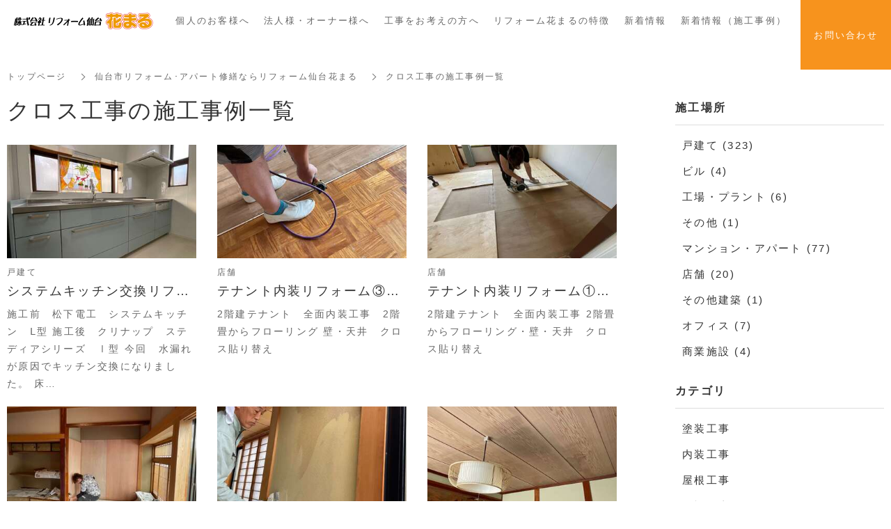

--- FILE ---
content_type: text/html; charset=utf-8
request_url: https://reform-sendai-hanamaru.com/case?tag=10553
body_size: 9178
content:
<!DOCTYPE html>
<html lang="ja">
  <head>
    <meta name="viewport" content="width=device-width,initial-scale=1.0,minimum-scale=1.0,user-scalable=no">
    <meta name="format-detection" content="telephone=no">
    <!-- Google tag (gtag.js) -->
<script async src="https://www.googletagmanager.com/gtag/js?id=G-L7T65YNY43"></script>
<script>
  window.dataLayer = window.dataLayer || [];
  function gtag(){dataLayer.push(arguments);}
  gtag('js', new Date());

  gtag('config', 'G-L7T65YNY43');
</script>

    <meta name="csrf-param" content="authenticity_token" />
<meta name="csrf-token" content="A//sFlAfRft2qtngK2Qw2P/jTQZIQaM2Epl3CBq5R+QMSdosnyi9JU+ciVcK2XeNaP+zvl9LuDqY/SxMGoNviw==" />

      <link rel="stylesheet" media="all" href="//s1.crcn.jp/stylesheets/preset.css"/>
      <link rel="stylesheet" media="all" href="//s1.crcn.jp/section/section_base.css"/>
      <link rel="stylesheet" media="all" href="//s1.crcn.jp/stylesheets/common_site.css"/>
      <link rel="stylesheet" media="all" href="//s1.crcn.jp/stylesheets/material-icons.css"/>
      <link rel="stylesheet" media="all" href="//s1.crcn.jp/stylesheets/flamingoSlider.css"/>
      <link rel="stylesheet" media="all" href="//cdnjs.cloudflare.com/ajax/libs/drawer/3.2.1/css/drawer.min.css"/>
      <link rel="stylesheet" media="all" href="//s1.crcn.jp/gnavs/pc_gnav_wide/style.css"/>
      <link rel="stylesheet" media="all" href="//cdnjs.cloudflare.com/ajax/libs/animate.css/3.5.2/animate.min.css"/>
      <link rel="stylesheet" media="all" href="//s1.crcn.jp/stylesheets/output.css"/>
      <link rel="stylesheet" media="all" href="/case.css"/>
    <script src="https://ajax.googleapis.com/ajax/libs/jquery/3.6.3/jquery.min.js"></script>
      <script defer src="//s1.crcn.jp/javascripts/flamingoSlider.js"></script>
      <script defer src="//cdnjs.cloudflare.com/ajax/libs/drawer/3.1.0/js/drawer.min.js"></script>
      <script defer src="//cdnjs.cloudflare.com/ajax/libs/iScroll/5.1.3/iscroll-infinite.min.js"></script>
      <script defer src="//s1.crcn.jp/gnavs/pc_gnav_wide/pc_gnav_wide.js"></script>
      <script defer src="//s1.crcn.jp/javascripts/application.js"></script>
      <script defer src="//s1.crcn.jp/javascripts/common_site.js"></script>
      <script defer src="//s1.crcn.jp/javascripts/output.js"></script>
      <script defer src="/site/components/override.js"></script>


      <title>クロス工事の施工事例 | 仙台市リフォーム･アパート修繕ならリフォーム仙台花まる</title>
  <meta name="description" content="当社が対応したクロス工事の実績写真や取扱工事内容などの充実した情報を多数ご覧いただけます。さらに、お問い合わせや相談を無料で承っております。クロス工事の施工なら当社へお任せください。">

  <meta property="og:locale" content="ja_JP" />
  <meta property="og:site_name" content="仙台市リフォーム･アパート修繕ならリフォーム仙台花まる" />
  <meta property="og:type" content="article">

  <meta property="og:title" content="クロス工事の施工事例 | 仙台市リフォーム･アパート修繕ならリフォーム仙台花まる" /><meta name="twitter:title" content="クロス工事の施工事例 | 仙台市リフォーム･アパート修繕ならリフォーム仙台花まる" />
  <meta property="og:description" content="当社が対応したクロス工事の実績写真や取扱工事内容などの充実した情報を多数ご覧いただけます。さらに、お問い合わせや相談を無料で承っております。クロス工事の施工なら当社へお任せください。" /><meta name="twitter:description" content="当社が対応したクロス工事の実績写真や取扱工事内容などの充実した情報を多数ご覧いただけます。さらに、お問い合わせや相談を無料で承っております。クロス工事の施工なら当社へお任せください。" />
  <meta property="og:image" content="https://s3-ap-northeast-1.amazonaws.com/flamingo-production/uploads/storage/image/file/23786/optimized_dQ2YayTIezD1tfOf627NTg.png" /><meta name="twitter:image" content="https://s3-ap-northeast-1.amazonaws.com/flamingo-production/uploads/storage/image/file/23786/optimized_dQ2YayTIezD1tfOf627NTg.png" />

  <meta property="og:url" content="https://reform-sendai-hanamaru.com/case" />


    <link rel="shortcut icon" type="image/x-icon" href="https://s3-ap-northeast-1.amazonaws.com/flamingo-production/uploads/storage/image/file/19927/mzmrV9i_if02Wzahoz9MWw.png" />
    <script src="/packs/application-fab33ae27dce79933038.js" async="async"></script>
    <script async src="https://www.googletagmanager.com/gtag/js?id=G-L7T65YNY43"></script>
<script>
  window.dataLayer = window.dataLayer || [];
  function gtag(){dataLayer.push(arguments);}
  gtag('js', new Date());
  gtag('config', 'G-L7T65YNY43');
</script>

    
    <script type="application/ld+json">{"@context":"https://schema.org/","@type":"WebSite","name":"仙台市リフォーム･アパート修繕ならリフォーム仙台花まる","url":"https://reform-sendai-hanamaru.com"}</script>
  </head>
      <body id="template-restaurant_italian" data-page_event="&quot;null&quot;" class="portfolios  page-case" data-nav="pc_gnav_wide">

    
    <div id="content-wrapper">
      <div id="section-wrapper">
        <div id="section-overlay"></div>
        <div class="fixed-wrapper">
          

<script src="/packs/portfolio_index-402dc34f4b4a9ac2cbe4.js"></script>
<link rel="stylesheet" media="screen" href="/packs/portfolio_index-f654f7ef960281ee99a2eba49fe75dce.css" />

<div class="mainvisual_nnn avoidance">
  <div class="h2_section avoidance"></div>
</div>

<div class="width-limit showcase_outer letter">
  <div class="showcase_chart_section">
   <div class="breadcrumb">
    <ul class="breadcrumb_list">
     <li class="breadcrumb_item">
       <a href="/">トップページ</a>
     </li>
     <li class="breadcrumb_item">
       <a href="/case">仙台市リフォーム･アパート修繕ならリフォーム仙台花まる</a>
      </li>
     <li class="breadcrumb_item">
       <a href="/case">クロス工事の施工事例一覧</a>
     </li>
    </ul>
   </div>
    <div class="showcase_chart">
      <div class="showcase_chart_contetnts_inner width_limit">
        <div class="showcase_chart_content">
          <div class="showcase_chart_list_wrap">
            <div class="showcase_chart_title_wrap">
              <h1 class="showcase_chart_title">
               クロス工事の施工事例一覧
              </h1>
            </div>
            <div class="showcase_chart_list_inner">
              <ul class="showcase_chart_list">
                  <li class="showcase_chart_item">
                    <a href="/case/house/53876">
                      <div class="showcase_chart_img_wrap">
                        <div class="image-frame-bg">
                          <div style="background-image: url( https://s3-ap-northeast-1.amazonaws.com/production-switch/uploads/portfolio_storage/file/376040/thumb_FrzMjIIfgFblRTTKFzUf3g.jpg )" alt="" class="frame-image">
                          </div>
                        </div>
                      </div>
                      <div class="showcase_chart_item_text">
                        <p class="showcase_chart_item_category">戸建て</p>
                        <h2 class="showcase_chart_item_title">システムキッチン交換リフォーム：宮城県仙台市青葉区</h2>
                        <p class="showcase_chart_item_text">施工前　松下電工　システムキッチン　Ⅼ型
施工後　クリナップ　ステディアシリーズ　Ⅰ型
今回　水漏れが原因でキッチン交換になりました。
床…</p>
                      </div>
</a>                  </li>
                  <li class="showcase_chart_item">
                    <a href="/case/store/50261">
                      <div class="showcase_chart_img_wrap">
                        <div class="image-frame-bg">
                          <div style="background-image: url( https://s3-ap-northeast-1.amazonaws.com/production-switch/uploads/portfolio_storage/file/351712/thumb_FS_hkRBgesejcPF1hlvZ9Q.jpg )" alt="" class="frame-image">
                          </div>
                        </div>
                      </div>
                      <div class="showcase_chart_item_text">
                        <p class="showcase_chart_item_category">店舗</p>
                        <h2 class="showcase_chart_item_title">テナント内装リフォーム③：宮城県仙台市泉区</h2>
                        <p class="showcase_chart_item_text">2階建テナント　全面内装工事　2階畳からフローリング
壁・天井　クロス貼り替え</p>
                      </div>
</a>                  </li>
                  <li class="showcase_chart_item">
                    <a href="/case/store/50259">
                      <div class="showcase_chart_img_wrap">
                        <div class="image-frame-bg">
                          <div style="background-image: url( https://s3-ap-northeast-1.amazonaws.com/production-switch/uploads/portfolio_storage/file/351686/thumb_MZPM9kRvssOwvJK4PM7tNw.jpg )" alt="" class="frame-image">
                          </div>
                        </div>
                      </div>
                      <div class="showcase_chart_item_text">
                        <p class="showcase_chart_item_category">店舗</p>
                        <h2 class="showcase_chart_item_title">テナント内装リフォーム①：宮城県仙台市泉区</h2>
                        <p class="showcase_chart_item_text">2階建テナント　全面内装工事
2階畳からフローリング・壁・天井　クロス貼り替え
</p>
                      </div>
</a>                  </li>
                  <li class="showcase_chart_item">
                    <a href="/case/house/49284">
                      <div class="showcase_chart_img_wrap">
                        <div class="image-frame-bg">
                          <div style="background-image: url( https://s3-ap-northeast-1.amazonaws.com/production-switch/uploads/portfolio_storage/file/345187/thumb_WPxGRpx0ZfiQhQRBtgKAtw.jpg )" alt="" class="frame-image">
                          </div>
                        </div>
                      </div>
                      <div class="showcase_chart_item_text">
                        <p class="showcase_chart_item_category">戸建て</p>
                        <h2 class="showcase_chart_item_title">宮城県仙台市若林区　住宅　内装工事</h2>
                        <p class="showcase_chart_item_text">和室聚楽壁～壁クロス　内装工事
</p>
                      </div>
</a>                  </li>
                  <li class="showcase_chart_item">
                    <a href="/case/house/39818">
                      <div class="showcase_chart_img_wrap">
                        <div class="image-frame-bg">
                          <div style="background-image: url( https://s3-ap-northeast-1.amazonaws.com/production-switch/uploads/portfolio_storage/file/283437/thumb_tnRhUw5idgeARn0wjGlbkA.jpg )" alt="" class="frame-image">
                          </div>
                        </div>
                      </div>
                      <div class="showcase_chart_item_text">
                        <p class="showcase_chart_item_category">戸建て</p>
                        <h2 class="showcase_chart_item_title">宮城県仙台市泉区住宅　和室内装リフォーム</h2>
                        <p class="showcase_chart_item_text">和室　既存聚楽壁はがし、クロス材貼り
畳表替え作業</p>
                      </div>
</a>                  </li>
                  <li class="showcase_chart_item">
                    <a href="/case/house/38922">
                      <div class="showcase_chart_img_wrap">
                        <div class="image-frame-bg">
                          <div style="background-image: url( https://s3-ap-northeast-1.amazonaws.com/production-switch/uploads/portfolio_storage/file/278189/thumb_gCZ5INMSMi5jQxr2Ys1Cng.jpg )" alt="" class="frame-image">
                          </div>
                        </div>
                      </div>
                      <div class="showcase_chart_item_text">
                        <p class="showcase_chart_item_category">戸建て</p>
                        <h2 class="showcase_chart_item_title">宮城県仙台市宮城野区住宅　和室内装リフォーム</h2>
                        <p class="showcase_chart_item_text">和室天井材の汚れ・染みがありました。
既存天井材に5.5ｍｍベニヤ張り、クロス材で仕上げました。
壁は床の間のみ　5.5ｍｍベニヤ張り、ク…</p>
                      </div>
</a>                  </li>
                  <li class="showcase_chart_item">
                    <a href="/case/house/35475">
                      <div class="showcase_chart_img_wrap">
                        <div class="image-frame-bg">
                          <div style="background-image: url( https://s3-ap-northeast-1.amazonaws.com/production-switch/uploads/portfolio_storage/file/256731/thumb_MprTeuwNLKqoNLsuMRlFbA.jpg )" alt="" class="frame-image">
                          </div>
                        </div>
                      </div>
                      <div class="showcase_chart_item_text">
                        <p class="showcase_chart_item_category">戸建て</p>
                        <h2 class="showcase_chart_item_title">より断熱・煖房効果のある浴室へ</h2>
                        <p class="showcase_chart_item_text">築２０年　システムバスが寒いため
クリナップ製ユアシスシリーズ１坪タイプへリフォーム
断熱性のある、浴槽・壁・床・天井
節水のシャワー水栓</p>
                      </div>
</a>                  </li>
                  <li class="showcase_chart_item">
                    <a href="/case/house/34871">
                      <div class="showcase_chart_img_wrap">
                        <div class="image-frame-bg">
                          <div style="background-image: url( https://s3-ap-northeast-1.amazonaws.com/production-switch/uploads/portfolio_storage/file/252717/thumb_XAlbc8tVER_Iyghudhczig.jpg )" alt="" class="frame-image">
                          </div>
                        </div>
                      </div>
                      <div class="showcase_chart_item_text">
                        <p class="showcase_chart_item_category">戸建て</p>
                        <h2 class="showcase_chart_item_title">内装クロス貼り替えリフォーム</h2>
                        <p class="showcase_chart_item_text">玄関廊下壁クロス貼り替え・トイレ壁クロス貼り替え
下地調整作業</p>
                      </div>
</a>                  </li>
                  <li class="showcase_chart_item">
                    <a href="/case/house/34870">
                      <div class="showcase_chart_img_wrap">
                        <div class="image-frame-bg">
                          <div style="background-image: url( https://s3-ap-northeast-1.amazonaws.com/production-switch/uploads/portfolio_storage/file/252702/thumb_iqLtJpwVB-6mPSQSe-ZvXg.jpg )" alt="" class="frame-image">
                          </div>
                        </div>
                      </div>
                      <div class="showcase_chart_item_text">
                        <p class="showcase_chart_item_category">戸建て</p>
                        <h2 class="showcase_chart_item_title">初めてのトイレ器具交換リフォーム</h2>
                        <p class="showcase_chart_item_text">新築時からトイレ器具交換なし
メーカーはイナックス製（現在LIXIL製）
リモデル便器に交換しました。</p>
                      </div>
</a>                  </li>
                  <li class="showcase_chart_item">
                    <a href="/case/house/32594">
                      <div class="showcase_chart_img_wrap">
                        <div class="image-frame-bg">
                          <div style="background-image: url( https://s3-ap-northeast-1.amazonaws.com/production-switch/uploads/portfolio_storage/file/237471/thumb_J_Nbb7C79UOEulj3_iOjZg.jpg )" alt="" class="frame-image">
                          </div>
                        </div>
                      </div>
                      <div class="showcase_chart_item_text">
                        <p class="showcase_chart_item_category">戸建て</p>
                        <h2 class="showcase_chart_item_title">内装リフォーム</h2>
                        <p class="showcase_chart_item_text">内装壁が地震で被害
壁・天井貼り替え
トイレ・洗面・リビング・廊下・１階居間・２階居間</p>
                      </div>
</a>                  </li>
              </ul>
            </div>
          </div>
          <div class="showcase_chart_sidebar">
            <div class="showcase_chart_sidebar_construction_wrap">
              <h2 class="showcase_chart_sidebar_title">施工場所</h2>
              <ul class="showcase_chart_sidebar_list">
                  <li class="showcase_chart_sidebar_item">
                    <a class="showcase_chart_sidebar_link" href="/case/house">
                      戸建て
                      (323)
</a>                  </li>
                  <li class="showcase_chart_sidebar_item">
                    <a class="showcase_chart_sidebar_link" href="/case/building">
                      ビル
                      (4)
</a>                  </li>
                  <li class="showcase_chart_sidebar_item">
                    <a class="showcase_chart_sidebar_link" href="/case/factory">
                      工場・プラント
                      (6)
</a>                  </li>
                  <li class="showcase_chart_sidebar_item">
                    <a class="showcase_chart_sidebar_link" href="/case/other">
                      その他
                      (1)
</a>                  </li>
                  <li class="showcase_chart_sidebar_item">
                    <a class="showcase_chart_sidebar_link" href="/case/apartment">
                      マンション・アパート
                      (77)
</a>                  </li>
                  <li class="showcase_chart_sidebar_item">
                    <a class="showcase_chart_sidebar_link" href="/case/store">
                      店舗
                      (20)
</a>                  </li>
                  <li class="showcase_chart_sidebar_item">
                    <a class="showcase_chart_sidebar_link" href="/case/architecture">
                      その他建築
                      (1)
</a>                  </li>
                  <li class="showcase_chart_sidebar_item">
                    <a class="showcase_chart_sidebar_link" href="/case/office">
                      オフィス
                      (7)
</a>                  </li>
                  <li class="showcase_chart_sidebar_item">
                    <a class="showcase_chart_sidebar_link" href="/case/commercial-facility">
                      商業施設
                      (4)
</a>                  </li>
              </ul>
            </div>
            <div class="showcase_chart_sidebar_category_wrap">
                <h2 class="showcase_chart_sidebar_title tag">カテゴリ</h2>
                <ul class="showcase_chart_sidebar_list">
                    <li class="showcase_chart_sidebar_item">
                      <a class="showcase_chart_sidebar_link" href="/case?tag=53">
                        塗装工事
</a>                    </li>
                    <li class="showcase_chart_sidebar_item">
                      <a class="showcase_chart_sidebar_link" href="/case?tag=56">
                        内装工事
</a>                    </li>
                    <li class="showcase_chart_sidebar_item">
                      <a class="showcase_chart_sidebar_link" href="/case?tag=69">
                        屋根工事
</a>                    </li>
                    <li class="showcase_chart_sidebar_item">
                      <a class="showcase_chart_sidebar_link" href="/case?tag=3001">
                        雨樋工事
</a>                    </li>
                    <li class="showcase_chart_sidebar_item">
                      <a class="showcase_chart_sidebar_link" href="/case?tag=8377">
                        法人・オーナー様向け
</a>                    </li>
                    <li class="showcase_chart_sidebar_item">
                      <a class="showcase_chart_sidebar_link" href="/case?tag=8379">
                        外構・エクステリア工事
</a>                    </li>
                    <li class="showcase_chart_sidebar_item">
                      <a class="showcase_chart_sidebar_link" href="/case?tag=8380">
                        水回り工事
</a>                    </li>
                    <li class="showcase_chart_sidebar_item">
                      <a class="showcase_chart_sidebar_link" href="/case?tag=8381">
                        外壁工事
</a>                    </li>
                    <li class="showcase_chart_sidebar_item">
                      <a class="showcase_chart_sidebar_link" href="/case?tag=8383">
                        サッシ・ガラス・玄関ドアの工事
</a>                    </li>
                    <li class="showcase_chart_sidebar_item">
                      <a class="showcase_chart_sidebar_link" href="/case?tag=8384">
                        修繕工事
</a>                    </li>
                    <li class="showcase_chart_sidebar_item">
                      <a class="showcase_chart_sidebar_link" href="/case?tag=8385">
                        省エネ工事
</a>                    </li>
                    <li class="showcase_chart_sidebar_item">
                      <a class="showcase_chart_sidebar_link" href="/case?tag=8386">
                        ドローン調査
</a>                    </li>
                    <li class="showcase_chart_sidebar_item">
                      <a class="showcase_chart_sidebar_link" href="/case?tag=8388">
                        タイル工事
</a>                    </li>
                    <li class="showcase_chart_sidebar_item">
                      <a class="showcase_chart_sidebar_link" href="/case?tag=8389">
                        電気工事
</a>                    </li>
                    <li class="showcase_chart_sidebar_item">
                      <a class="showcase_chart_sidebar_link" href="/case?tag=8390">
                        白蟻関連
</a>                    </li>
                    <li class="showcase_chart_sidebar_item">
                      <a class="showcase_chart_sidebar_link" href="/case?tag=8391">
                        暖房対策
</a>                    </li>
                    <li class="showcase_chart_sidebar_item">
                      <a class="showcase_chart_sidebar_link" href="/case?tag=8394">
                        建具修理・交換
</a>                    </li>
                    <li class="showcase_chart_sidebar_item">
                      <a class="showcase_chart_sidebar_link" href="/case?tag=8396">
                        換気工事
</a>                    </li>
                    <li class="showcase_chart_sidebar_item">
                      <a class="showcase_chart_sidebar_link" href="/case?tag=8399">
                        バルコニー防水・    シャッター雨戸工事
</a>                    </li>
                    <li class="showcase_chart_sidebar_item">
                      <a class="showcase_chart_sidebar_link" href="/case?tag=8496">
                        雨水管つまり工事
</a>                    </li>
                    <li class="showcase_chart_sidebar_item">
                      <a class="showcase_chart_sidebar_link" href="/case?tag=8507">
                        マンション
</a>                    </li>
                    <li class="showcase_chart_sidebar_item">
                      <a class="showcase_chart_sidebar_link" href="/case?tag=8580">
                        板金破風工事
</a>                    </li>
                    <li class="showcase_chart_sidebar_item">
                      <a class="showcase_chart_sidebar_link" href="/case?tag=9099">
                        下水桝工事
</a>                    </li>
                    <li class="showcase_chart_sidebar_item">
                      <a class="showcase_chart_sidebar_link" href="/case?tag=9202">
                        左官工事
</a>                    </li>
                    <li class="showcase_chart_sidebar_item">
                      <a class="showcase_chart_sidebar_link" href="/case?tag=9308">
                        瓦屋根工事
</a>                    </li>
                    <li class="showcase_chart_sidebar_item">
                      <a class="showcase_chart_sidebar_link" href="/case?tag=9355">
                        配管工事
</a>                    </li>
                    <li class="showcase_chart_sidebar_item">
                      <a class="showcase_chart_sidebar_link" href="/case?tag=9420">
                        屋上ドレン工事
</a>                    </li>
                    <li class="showcase_chart_sidebar_item">
                      <a class="showcase_chart_sidebar_link" href="/case?tag=9660">
                        フローリング工事
</a>                    </li>
                    <li class="showcase_chart_sidebar_item">
                      <a class="showcase_chart_sidebar_link" href="/case?tag=9661">
                        収納リフォーム
</a>                    </li>
                    <li class="showcase_chart_sidebar_item">
                      <a class="showcase_chart_sidebar_link" href="/case?tag=9788">
                        Ū字溝工事
</a>                    </li>
                    <li class="showcase_chart_sidebar_item">
                      <a class="showcase_chart_sidebar_link" href="/case?tag=10052">
                        アパート階段防水工事
</a>                    </li>
                    <li class="showcase_chart_sidebar_item">
                      <a class="showcase_chart_sidebar_link" href="/case?tag=10321">
                        板金工事
</a>                    </li>
                    <li class="showcase_chart_sidebar_item">
                      <a class="showcase_chart_sidebar_link" href="/case?tag=10322">
                        目隠しフェンス工事
</a>                    </li>
                    <li class="showcase_chart_sidebar_item">
                      <a class="showcase_chart_sidebar_link" href="/case?tag=10404">
                        大工工事
</a>                    </li>
                    <li class="showcase_chart_sidebar_item">
                      <a class="showcase_chart_sidebar_link" href="/case?tag=10405">
                        基礎補強工事
</a>                    </li>
                    <li class="showcase_chart_sidebar_item">
                      <a class="showcase_chart_sidebar_link" href="/case?tag=10552">
                        キッチン交換工事
</a>                    </li>
                    <li class="showcase_chart_sidebar_item">
                      <a class="showcase_chart_sidebar_link" href="/case?tag=10553">
                        クロス工事
</a>                    </li>
                    <li class="showcase_chart_sidebar_item">
                      <a class="showcase_chart_sidebar_link" href="/case?tag=10554">
                        水栓交換工事
</a>                    </li>
                    <li class="showcase_chart_sidebar_item">
                      <a class="showcase_chart_sidebar_link" href="/case?tag=10648">
                        リペア工事
</a>                    </li>
                    <li class="showcase_chart_sidebar_item">
                      <a class="showcase_chart_sidebar_link" href="/case?tag=10754">
                        設備工事
</a>                    </li>
                    <li class="showcase_chart_sidebar_item">
                      <a class="showcase_chart_sidebar_link" href="/case?tag=10831">
                        ゲート交換工事
</a>                    </li>
                    <li class="showcase_chart_sidebar_item">
                      <a class="showcase_chart_sidebar_link" href="/case?tag=10832">
                        防水工事
</a>                    </li>
                    <li class="showcase_chart_sidebar_item">
                      <a class="showcase_chart_sidebar_link" href="/case?tag=10833">
                        塀基礎補強・補修工事
</a>                    </li>
                    <li class="showcase_chart_sidebar_item">
                      <a class="showcase_chart_sidebar_link" href="/case?tag=10959">
                        洗面化粧台交換工事
</a>                    </li>
                    <li class="showcase_chart_sidebar_item">
                      <a class="showcase_chart_sidebar_link" href="/case?tag=10960">
                        ブラインド工事
</a>                    </li>
                    <li class="showcase_chart_sidebar_item">
                      <a class="showcase_chart_sidebar_link" href="/case?tag=10961">
                        ガラスフイルム工事
</a>                    </li>
                    <li class="showcase_chart_sidebar_item">
                      <a class="showcase_chart_sidebar_link" href="/case?tag=11092">
                        電気温水器交換工事
</a>                    </li>
                    <li class="showcase_chart_sidebar_item">
                      <a class="showcase_chart_sidebar_link" href="/case?tag=11238">
                        天井工事
</a>                    </li>
                    <li class="showcase_chart_sidebar_item">
                      <a class="showcase_chart_sidebar_link" href="/case?tag=11386">
                        システムバス工事
</a>                    </li>
                    <li class="showcase_chart_sidebar_item">
                      <a class="showcase_chart_sidebar_link" href="/case?tag=11387">
                        エコキュート交換工事
</a>                    </li>
                    <li class="showcase_chart_sidebar_item">
                      <a class="showcase_chart_sidebar_link" href="/case?tag=11479">
                        洗面所工事
</a>                    </li>
                    <li class="showcase_chart_sidebar_item">
                      <a class="showcase_chart_sidebar_link" href="/case?tag=11480">
                        トイレ器具交換リフォーム
</a>                    </li>
                    <li class="showcase_chart_sidebar_item">
                      <a class="showcase_chart_sidebar_link" href="/case?tag=11592">
                        収納工事
</a>                    </li>
                    <li class="showcase_chart_sidebar_item">
                      <a class="showcase_chart_sidebar_link" href="/case?tag=11819">
                        防犯工事
</a>                    </li>
                    <li class="showcase_chart_sidebar_item">
                      <a class="showcase_chart_sidebar_link" href="/case?tag=12186">
                        鉄骨工事
</a>                    </li>
                    <li class="showcase_chart_sidebar_item">
                      <a class="showcase_chart_sidebar_link" href="/case?tag=12187">
                        バルコニー工事
</a>                    </li>
                    <li class="showcase_chart_sidebar_item">
                      <a class="showcase_chart_sidebar_link" href="/case?tag=12300">
                        雨漏れ対策工事
</a>                    </li>
                    <li class="showcase_chart_sidebar_item">
                      <a class="showcase_chart_sidebar_link" href="/case?tag=12407">
                        建具工事
</a>                    </li>
                    <li class="showcase_chart_sidebar_item">
                      <a class="showcase_chart_sidebar_link" href="/case?tag=12408">
                        テナント工事
</a>                    </li>
                    <li class="showcase_chart_sidebar_item">
                      <a class="showcase_chart_sidebar_link" href="/case?tag=12496">
                        トイレ工事
</a>                    </li>
                    <li class="showcase_chart_sidebar_item">
                      <a class="showcase_chart_sidebar_link" href="/case?tag=13787">
                        アルミ工事
</a>                    </li>
                    <li class="showcase_chart_sidebar_item">
                      <a class="showcase_chart_sidebar_link" href="/case?tag=13788">
                        物置屋根工事
</a>                    </li>
                    <li class="showcase_chart_sidebar_item">
                      <a class="showcase_chart_sidebar_link" href="/case?tag=13789">
                        アパート修繕
</a>                    </li>
                    <li class="showcase_chart_sidebar_item">
                      <a class="showcase_chart_sidebar_link" href="/case?tag=13891">
                        アパート階段長尺シート貼り工事
</a>                    </li>
                    <li class="showcase_chart_sidebar_item">
                      <a class="showcase_chart_sidebar_link" href="/case?tag=13892">
                        アパート階段屋根工事
</a>                    </li>
                    <li class="showcase_chart_sidebar_item">
                      <a class="showcase_chart_sidebar_link" href="/case?tag=14024">
                        マンション内装工事
</a>                    </li>
                    <li class="showcase_chart_sidebar_item">
                      <a class="showcase_chart_sidebar_link" href="/case?tag=14025">
                        内装クロス貼り換え工事
</a>                    </li>
                    <li class="showcase_chart_sidebar_item">
                      <a class="showcase_chart_sidebar_link" href="/case?tag=14026">
                        浴室壁工事
</a>                    </li>
                    <li class="showcase_chart_sidebar_item">
                      <a class="showcase_chart_sidebar_link" href="/case?tag=14027">
                        マンション浴室パネル貼り工事
</a>                    </li>
                    <li class="showcase_chart_sidebar_item">
                      <a class="showcase_chart_sidebar_link" href="/case?tag=14028">
                        旅館天井点検口取付工事
</a>                    </li>
                    <li class="showcase_chart_sidebar_item">
                      <a class="showcase_chart_sidebar_link" href="/case?tag=14202">
                        アパート階段修理
</a>                    </li>
                    <li class="showcase_chart_sidebar_item">
                      <a class="showcase_chart_sidebar_link" href="/case?tag=14346">
                        水抜き栓交換工事
</a>                    </li>
                    <li class="showcase_chart_sidebar_item">
                      <a class="showcase_chart_sidebar_link" href="/case?tag=14347">
                        浴室入り口折戸交換工事
</a>                    </li>
                    <li class="showcase_chart_sidebar_item">
                      <a class="showcase_chart_sidebar_link" href="/case?tag=14642">
                        床下調湿材敷き込み
</a>                    </li>
                    <li class="showcase_chart_sidebar_item">
                      <a class="showcase_chart_sidebar_link" href="/case?tag=14643">
                        フローリング貼り工事
</a>                    </li>
                    <li class="showcase_chart_sidebar_item">
                      <a class="showcase_chart_sidebar_link" href="/case?tag=14758">
                        エコキュート配管水漏れ修理
</a>                    </li>
                    <li class="showcase_chart_sidebar_item">
                      <a class="showcase_chart_sidebar_link" href="/case?tag=14760">
                        テラス屋根取付
</a>                    </li>
                    <li class="showcase_chart_sidebar_item">
                      <a class="showcase_chart_sidebar_link" href="/case?tag=14914">
                        倉庫入り口シャッター取付工事
</a>                    </li>
                    <li class="showcase_chart_sidebar_item">
                      <a class="showcase_chart_sidebar_link" href="/case?tag=15134">
                        断熱サッシ工事
</a>                    </li>
                    <li class="showcase_chart_sidebar_item">
                      <a class="showcase_chart_sidebar_link" href="/case?tag=15458">
                        ブロック工事
</a>                    </li>
                    <li class="showcase_chart_sidebar_item">
                      <a class="showcase_chart_sidebar_link" href="/case?tag=15459">
                        台所換気扇交換工事
</a>                    </li>
                    <li class="showcase_chart_sidebar_item">
                      <a class="showcase_chart_sidebar_link" href="/case?tag=15676">
                        玄関アプローチ段差解消工事
</a>                    </li>
                    <li class="showcase_chart_sidebar_item">
                      <a class="showcase_chart_sidebar_link" href="/case?tag=15679">
                        アパート塗り替え工事
</a>                    </li>
                    <li class="showcase_chart_sidebar_item">
                      <a class="showcase_chart_sidebar_link" href="/case?tag=15680">
                        塀修繕工事
</a>                    </li>
                    <li class="showcase_chart_sidebar_item">
                      <a class="showcase_chart_sidebar_link" href="/case?tag=15942">
                        給湯器交換工事
</a>                    </li>
                    <li class="showcase_chart_sidebar_item">
                      <a class="showcase_chart_sidebar_link" href="/case?tag=16109">
                        水道工事
</a>                    </li>
                    <li class="showcase_chart_sidebar_item">
                      <a class="showcase_chart_sidebar_link" href="/case?tag=16110">
                        漏水工事
</a>                    </li>
                    <li class="showcase_chart_sidebar_item">
                      <a class="showcase_chart_sidebar_link" href="/case?tag=16111">
                        サッシレール修理工事
</a>                    </li>
                    <li class="showcase_chart_sidebar_item">
                      <a class="showcase_chart_sidebar_link" href="/case?tag=16112">
                        サッシカバー工法工事
</a>                    </li>
                    <li class="showcase_chart_sidebar_item">
                      <a class="showcase_chart_sidebar_link" href="/case?tag=16477">
                        システムバス引き戸工事
</a>                    </li>
                    <li class="showcase_chart_sidebar_item">
                      <a class="showcase_chart_sidebar_link" href="/case?tag=16478">
                        カーポート解体工事
</a>                    </li>
                    <li class="showcase_chart_sidebar_item">
                      <a class="showcase_chart_sidebar_link" href="/case?tag=16589">
                        テナント内装工事
</a>                    </li>
                    <li class="showcase_chart_sidebar_item">
                      <a class="showcase_chart_sidebar_link" href="/case?tag=16754">
                        手摺工事
</a>                    </li>
                    <li class="showcase_chart_sidebar_item">
                      <a class="showcase_chart_sidebar_link" href="/case?tag=16896">
                        ロールスクリーン工事
</a>                    </li>
                    <li class="showcase_chart_sidebar_item">
                      <a class="showcase_chart_sidebar_link" href="/case?tag=16897">
                        テナントビルサッシ修理：宮城県仙台市青葉区
</a>                    </li>
                    <li class="showcase_chart_sidebar_item">
                      <a class="showcase_chart_sidebar_link" href="/case?tag=17240">
                        勝手口ドア修理（上げ下げ窓)
</a>                    </li>
                    <li class="showcase_chart_sidebar_item">
                      <a class="showcase_chart_sidebar_link" href="/case?tag=17655">
                        手すり取り付け工事
</a>                    </li>
                    <li class="showcase_chart_sidebar_item">
                      <a class="showcase_chart_sidebar_link" href="/case?tag=18050">
                        浴室工事
</a>                    </li>
                    <li class="showcase_chart_sidebar_item">
                      <a class="showcase_chart_sidebar_link" href="/case?tag=18054">
                        床暖房工事
</a>                    </li>
                    <li class="showcase_chart_sidebar_item">
                      <a class="showcase_chart_sidebar_link" href="/case?tag=18055">
                        浴室入口ドア交換
</a>                    </li>
                </ul>
            </div>
            <div class="showcase_chart_sidebar_popular_wrap">
              <h2 class="showcase_chart_sidebar_title tag">人気事例</h2>
              <ul class="showcase_chart_sidebar_list popnews">
                  <li class="showcase_chart_popnews_item">
                    <a href="/case/house/236">
                    <div class="showcase_chart_popnews_item_inner">
                      <div class="image-side">
                        <div class="image-frame-bg">
                        <div class="frame-image" style="background-image: url(https://s3-ap-northeast-1.amazonaws.com/production-switch/uploads/portfolio_storage/file/1695/thumb_30Tn7jVp1SMmvgvRwlYu5A.JPG);"></div>
                        </div>
                      </div>
                      <div class="text-side">
                        <div class="text-side_inner">
                        <p class="showcase_chart_popnews_item_category">
                          戸建て
                          </p>
                        <div class="showcase_chart_popnews_item_title_wrap">
                          <h3 class="showcase_chart_popnews_item_title">
                          宮城県富谷市　玄関ポーチタイ…
                          </h3>
                          <p class="showcase_chart_popnews_item_day">
                            <time datetime="2019-03-18">
                              2019/03/18
                            </time>
                          </p>
                        </div>
                        </div>
                      </div>
                    </div>
</a>                  </li>
                  <li class="showcase_chart_popnews_item">
                    <a href="/case/house/1070">
                    <div class="showcase_chart_popnews_item_inner">
                      <div class="image-side">
                        <div class="image-frame-bg">
                        <div class="frame-image" style="background-image: url(https://s3-ap-northeast-1.amazonaws.com/production-switch/uploads/portfolio_storage/file/6130/thumb_SrefZupMuaW26T83b0oSNw.JPG);"></div>
                        </div>
                      </div>
                      <div class="text-side">
                        <div class="text-side_inner">
                        <p class="showcase_chart_popnews_item_category">
                          戸建て
                          </p>
                        <div class="showcase_chart_popnews_item_title_wrap">
                          <h3 class="showcase_chart_popnews_item_title">
                          仙台市泉区　手すり修理・階段…
                          </h3>
                          <p class="showcase_chart_popnews_item_day">
                            <time datetime="2019-05-30">
                              2019/05/30
                            </time>
                          </p>
                        </div>
                        </div>
                      </div>
                    </div>
</a>                  </li>
                  <li class="showcase_chart_popnews_item">
                    <a href="/case/house/1147">
                    <div class="showcase_chart_popnews_item_inner">
                      <div class="image-side">
                        <div class="image-frame-bg">
                        <div class="frame-image" style="background-image: url(https://s3-ap-northeast-1.amazonaws.com/production-switch/uploads/portfolio_storage/file/6713/thumb_CcJdYru_-wShKU7EvegJ_g.JPG);"></div>
                        </div>
                      </div>
                      <div class="text-side">
                        <div class="text-side_inner">
                        <p class="showcase_chart_popnews_item_category">
                          戸建て
                          </p>
                        <div class="showcase_chart_popnews_item_title_wrap">
                          <h3 class="showcase_chart_popnews_item_title">
                          　仙台市宮城野区　住宅　バル…
                          </h3>
                          <p class="showcase_chart_popnews_item_day">
                            <time datetime="2019-06-15">
                              2019/06/15
                            </time>
                          </p>
                        </div>
                        </div>
                      </div>
                    </div>
</a>                  </li>
              </ul>
            </div>
            <div class="banner_wrap">
               <aside class="banner">
                <div class="banner_inner">
                 <p class="banner_text">お仕事の<span class="_color_">ご依頼・ご相談</span>は<br>お気軽にどうぞ。</p>
                 <p class="banner_text"><a href="/contact" class="banner_link">お問い合わせフォーム</a></p>
                 <p class="banner_text">お気軽にご相談ください。</p>
                </div>
               </aside>
            </div>
          </div>
        </div>
      </div>
    </div>
  </div>
</div>

<script src="/packs/portfolio_templates/list_nav_height-ea937dd151d0d2f114c4.js"></script>
<script src="/packs/portfolio_templates/color_add_class-311012c640acc242d046.js"></script>
        </div>
        <section id="footer-section">
          <div class="content">
            <div class="footer_menu section_name width-limit color-bg" style="background-color: rgb(0, 0, 0);background-image: none;" data-section_event="{}" data-section_category="{}" data-section_tag="{}"><div class="section-image_bg bg-cover" style="background-image: url(); opacity: .6;"></div><div class="section_inner"><div class="footer-company"><div class="footer-company_inner"><div class="logo-side"><div class="logo image-frame center-icon" data-image_url="https://s3-ap-northeast-1.amazonaws.com/flamingo-production/uploads/storage/image/file/169625/optimized_Rw0eRa3e6U8iJWoWZE5zcQ.png" data-movie_url="" data-href="" data-alt="" data-target=""><a href="/"><img src="//s1.crcn.jp/section/images/eat_logo.png" alt=""></a></div><div class="menu-side"><div class="duplicatable"><div class="duplicatable-original"><div class="editable letter" data-align="" data-font_size="1em" data-letter_spacing="" data-line_height="1.5625" style="font-size:1em;line-height:1.5625;">トップ</div><div class="duplicatable-functions"><div class="duplicatable-delete"><i class="material-icons close"></i></div><div class="duplicatable-handle"><i class="material-icons drag_handle"></i></div></div></div><div class="duplicatable-container" data-length="16"><div class="duplicatable-content"><div class="editable letter" data-align="" data-font_size="1em" data-letter_spacing="" data-line_height="1.5625" style="font-size:1em;line-height:1.5625;"><a data-href="/index" draggable="false">TOP</a></div><div class="duplicatable-functions"><div class="duplicatable-delete"><i class="material-icons close"></i></div><div class="duplicatable-handle"><i class="material-icons drag_handle"></i></div></div></div><div class="duplicatable-content"><div class="editable letter" data-align="" data-font_size="1em" data-letter_spacing="" data-line_height="1.5625" style="font-size:1em;line-height:1.5625;"><a data-href="/reform">個人のお客様へ</a></div><div class="duplicatable-functions"><div class="duplicatable-delete"><i class="material-icons close"></i></div><div class="duplicatable-handle"><i class="material-icons drag_handle"></i></div></div></div><div class="duplicatable-content"><div class="editable letter" data-align="" data-font_size="1em" data-letter_spacing="" data-line_height="1.5625" style="font-size:1em;line-height:1.5625;"><a data-href="/owner">法人様・オーナー様へ</a></div><div class="duplicatable-functions"><div class="duplicatable-delete"><i class="material-icons close"></i></div><div class="duplicatable-handle"><i class="material-icons drag_handle"></i></div></div></div><div class="duplicatable-content"><div class="editable letter" data-align="" data-font_size="1em" data-letter_spacing="" data-line_height="1.5625" style="font-size:1em;line-height:1.5625;"><a data-href="/exterior" style="font-size: 1em; letter-spacing: 0.1em;">漫画で紹介！外装工事</a></div><div class="duplicatable-functions"><div class="duplicatable-delete"><i class="material-icons close"></i></div><div class="duplicatable-handle"><i class="material-icons drag_handle"></i></div></div></div><div class="duplicatable-content"><div class="editable letter" data-align="" data-font_size="1em" data-letter_spacing="" data-line_height="1.5625" style="font-size:1em;line-height:1.5625;"><a data-href="/service">工事をお考えの方へ</a></div><div class="duplicatable-functions"><div class="duplicatable-delete"><i class="material-icons close"></i></div><div class="duplicatable-handle"><i class="material-icons drag_handle"></i></div></div></div><div class="duplicatable-content"><div class="editable letter" data-align="" data-font_size="1em" data-letter_spacing="" data-line_height="1.5625" style="font-size:1em;line-height:1.5625;"><a data-href="/aboutus">リフォーム花まるの特徴</a></div><div class="duplicatable-functions"><div class="duplicatable-delete"><i class="material-icons close"></i></div><div class="duplicatable-handle"><i class="material-icons drag_handle"></i></div></div></div><div class="duplicatable-content"><div class="editable letter" data-align="" data-font_size="1em" data-letter_spacing="" data-line_height="1.5625" style="font-size:1em;line-height:1.5625;"><a data-href="/company">会社概要</a></div><div class="duplicatable-functions"><div class="duplicatable-delete"><i class="material-icons close"></i></div><div class="duplicatable-handle"><i class="material-icons drag_handle"></i></div></div></div><div class="duplicatable-content"><div class="editable letter" data-align="" data-font_size="1em" data-letter_spacing="" data-line_height="1.5625" style="font-size:1em;line-height:1.5625;"><a data-href="/blog">新着情報</a><a data-href="/case" data-alt="https://reform-sendai-hanamaru.com/blog"></a></div><div class="duplicatable-functions"><div class="duplicatable-delete"><i class="material-icons close"></i></div><div class="duplicatable-handle"><i class="material-icons drag_handle"></i></div></div></div><div class="duplicatable-content"><div class="editable letter" data-align="" data-font_size="1em" data-letter_spacing="" data-line_height="1.5625" style="font-size:1em;line-height:1.5625;"><a data-href="/case">施工事例</a></div><div class="duplicatable-functions"><div class="duplicatable-delete"><i class="material-icons close"></i></div><div class="duplicatable-handle"><i class="material-icons drag_handle"></i></div></div></div><div class="duplicatable-content"><div class="editable letter" data-align="" data-font_size="1em" data-letter_spacing="" data-line_height="1.5625" style="font-size:1em;line-height:1.5625;"><a data-href="/contact">お問い合わせ</a></div><div class="duplicatable-functions"><div class="duplicatable-delete"><i class="material-icons close"></i></div><div class="duplicatable-handle"><i class="material-icons drag_handle"></i></div></div></div><div class="duplicatable-content"><div class="editable letter" data-align="" data-font_size="1em" data-letter_spacing="" data-line_height="1.5625" style="font-size:1em;line-height:1.5625;"><a data-href="/sitemap">サイトマップ</a></div><div class="duplicatable-functions"><div class="duplicatable-delete"><i class="material-icons close"></i></div><div class="duplicatable-handle"><i class="material-icons drag_handle"></i></div></div></div></div><div class="add-btn"><div class="duplicatable-valid-add inside"><i class="material-icons playlist_add"></i>項目を追加</div></div></div></div></div><div class="detail-side"><div class="detail-side_first"><div class="tel letter editable" data-align="" data-font_size="1em" data-letter_spacing="" data-line_height="1.5625" style="font-size:1em;line-height:1.5625;"><span style="color: rgb(239, 239, 239);">Tel ：<a data-href="tel:0223746785" style="" onclick="gtag('event','tel-tap',{'event_category':'click','event_label':'footer'});">022-374-6785</a></span></div><div class="hour letter editable" data-align="" data-font_size="1em" data-letter_spacing="" data-line_height="1.5625" style="font-size:1em;line-height:1.5625;">(営業時間 9:00〜18:00)</div></div><div class="detail-side_second"><div class="section_btn"><div class="linker"><a data-href="/contact" data-linktype="inside" data-linkevent="" style='font-family: YakuHanJP, "Helvetica Neue", Roboto, "Droid Sans", "Noto Sans Japanese", "Hiragino Sans", "Hiragino Kaku Gothic ProN", "Yu Gothic", YuGothic, Meiryo, sans-serif; background-color: rgb(247, 147, 29); border-color: rgb(247, 147, 29); color: rgb(255, 255, 255); border-width: 1px; border-style: solid;'>お問い合わせ</a></div></div></div></div></div></div><div class="copy"><div class="sns-side"><div class="duplicatable"><div class="duplicatable-original"><div class="twitter image-frame center-icon min-img" data-image_url="//s1.crcn.jp/section/images/mainvisual_work_seminar1_tw.png" data-movie_url="" data-href="" data-alt="" data-target=""><a data-href=""><img src="//s1.crcn.jp/section/images/mainvisual_work_seminar1_tw.png" alt=""></a></div><div class="duplicatable-functions"><div class="duplicatable-delete"><i class="material-icons close"></i></div><div class="duplicatable-handle"><i class="material-icons drag_handle"></i></div></div></div><div class="duplicatable-container" data-length="5"></div><div class="add-btn"><div class="duplicatable-valid-add inside"><i class="material-icons add"></i>項目を追加</div></div></div></div><div class="copyright letter editable" data-align="" data-font_size="1em" data-letter_spacing="" data-line_height="1.5625" style="font-size:1em;line-height:1.5625;">© 2019-2026 株式会社リフォーム仙台花まる</div></div></div><div class="back-top back_top_fade" onclick="$('html, body').animate({scrollTop:0},'slow');" href="javascript:void(0);"><div class="arrow"></div></div></div>
          </div>
        </section>
      </div>

      <nav id="global-nav">
        <div class="gnav pc_gnav_wide gnav_pc letter"><div class="section_inner"><div class="gnav_bg gnav_bg-color" style="background-color: rgb(255, 255, 255);opacity: 1;"></div><header class="header"><h1><div class="header_logo"><a data-href="/index"><img src="https://s3-ap-northeast-1.amazonaws.com/flamingo-production/uploads/storage/image/file/19924/optimized_HBeRqFeTRIhIKx_QT7GwQg.png" alt="施工事例"></a></div></h1></header><div class="gnav_container gnav_text-color"><ul class="gnav_items"><li><a data-href="/reform" href="/reform" style="color: rgb(102, 102, 102);">個人のお客様へ</a></li><li><a data-href="/owner" href="/owner" style="color: rgb(102, 102, 102);">法人様・オーナー様へ</a></li><li><a data-href="/service" href="/service" style="color: rgb(102, 102, 102);">工事をお考えの方へ</a></li><li><a data-href="/aboutus" href="/aboutus" style="color: rgb(102, 102, 102);">リフォーム花まるの特徴</a></li><li><a data-href="/blog" href="/blog" style="color: rgb(102, 102, 102);">新着情報</a></li><li><a data-href="/case" href="/case" style="color: rgb(102, 102, 102);">新着情報（施工事例）</a></li><li><a data-href="/contact" href="/contact" style="color: rgb(102, 102, 102);">お問い合わせ</a></li></ul></div></div></div><div class="gnav sp_drawer_border gnav_sp fade-in letter"><div class="gnav_bg gnav_bg-color" style="background-color: rgb(255, 255, 255);opacity: 1;"></div><header class="header"><div class="header_logo"><a data-href="/index"><img src="https://s3-ap-northeast-1.amazonaws.com/flamingo-production/uploads/storage/image/file/19924/optimized_HBeRqFeTRIhIKx_QT7GwQg.png" alt="施工事例"></a></div></header><button type="button" class="drawer-toggle drawer-hamburger" style="background-color: transparent;"><span class="sr-only">toggle navigation</span><div class="drawer-hamburger-icon" style="background-color: #64696d;"><span class="drawer-hamburger-icon-top"></span><span class="drawer-hamburger-icon-middle"></span><span class="drawer-hamburger-icon-bottom"></span></div></button><div class="drawer-nav gnav_bg-color gnav_text-color" role="navigation" style="background-color: rgb(255, 255, 255);opacity: 1;"><ul class="drawer-menu" style="transition-timing-function: cubic-bezier(0.1, 0.57, 0.1, 1); transition-duration: 0ms; transform: translate(0px, 0px) translateZ(0px);"><li><a data-href="/" href="/" style="color: rgb(102, 102, 102);">HOME</a></li><li><a data-href="/reform" href="/reform" style="color: rgb(102, 102, 102);">個人のお客様へ</a></li><li><a data-href="/owner" href="/owner" style="color: rgb(102, 102, 102);">法人様・オーナー様へ</a></li><li><a data-href="/exterior" href="/exterior" style="color: rgb(102, 102, 102);">漫画で紹介！外装工事</a></li><li><a data-href="/service" href="/service" style="color: rgb(102, 102, 102);">工事をお考えの方へ</a></li><li><a data-href="/aboutus" href="/aboutus" style="color: rgb(102, 102, 102);">リフォーム花まるの特徴</a></li><li><a data-href="/company" href="/company" style="color: rgb(102, 102, 102);">会社概要</a></li><li><a data-href="/blog" href="/blog" style="color: rgb(102, 102, 102);">新着情報</a></li><li><a data-href="/case" href="/case" style="color: rgb(102, 102, 102);">新着情報（施工事例）</a></li><li><a data-href="/contact" href="/contact" style="color: rgb(102, 102, 102);">お問い合わせ</a></li><li><a data-href="/sitemap" href="/sitemap" style="color: rgb(102, 102, 102);">サイトマップ</a></li></ul></div></div>
      </nav>
    </div>
  </body>
</html>


--- FILE ---
content_type: text/css
request_url: https://s1.crcn.jp/stylesheets/flamingoSlider.css
body_size: 590
content:
/*flamingo-slider*/
.flamingo-slider-wrapper {
  width: 100%;
  height: 100%;
  overflow: hidden;
  position: relative;
}
@media (min-width: 769px) {
  .flamingo-slider-wrapper .flamingo-slider-slide {
    width: 100%;
    height: 100%;
    position: absolute;
    top: 0;
    left: 0;
  }
  .flamingo-slider-wrapper .flamingo-slider-slide img {
    position: absolute;
    top: 50%;
    left: 50%;
    -webkit-transform: translate(-50%, -50%);
    -ms-transform: translate(-50%, -50%);
    transform: translate(-50%, -50%);
    width: auto;
    height: auto;
    min-width: 100%;
    min-height: 100%;
    object-fit: cover;
  }
  .custom-object-fit {
  position: relative;
  background-size: cover;
  background-position: center center;
  }
  .custom-object-fit .featured-image {
    opacity: 0;
  }
}
@media (max-width: 768px) {
  .flamingo-slider-wrapper .flamingo-slider-slide {
    width: 100%;
    height: 100%;
    position: absolute;
    top: 0;
    left: 0;
  }
  .flamingo-slider-wrapper .flamingo-slider-slide img {
    height: 100%;
    width: auto;
    position: absolute;
    top: 0;
    left: 50%;
    transform: translate(-50%, 0);
  }
  .flamingo-slider-pagination ul li a {
    pointer-events: none;
  }
}

.flamingo-slider-pagination {
  position: absolute;
  bottom: 90px;
  left: 50%;
  transform: translate(-50%, 0);
}

.flamingo-slider-pagination ul {
  display: flex;
}
.flamingo-slider-pagination ul li {
  width: 15px;
  height: 15px;
  margin: 5px;
}
.flamingo-slider-pagination ul li a {
  display: block;
  width: 100%;
  height: 100%;
  border-radius: 50%;
  border: solid 2px #fff;
  background: rgba(255,255,255,0.3);
}

/*animation*/
.animation-fade .flamingo-slider-slide {
  animation-iteration-count: infinite;
  animation-duration: 96s;
}
.animation-fade .flamingo-slider-slide:nth-child(1) {
  animation-name: fade;
  animation-delay: -6s;
}
.animation-fade .flamingo-slider-slide:nth-child(2) {
  animation-name: fade;
  animation-delay: 10s;
  opacity: 0;
}
.animation-fade .flamingo-slider-slide:nth-child(3) {
  animation-name: fade;
  animation-delay: 26s;
  opacity: 0;
}
.animation-fade .flamingo-slider-slide:nth-child(4) {
  animation-name: fade;
  animation-delay: 42s;
  opacity: 0;
}
.animation-fade .flamingo-slider-slide:nth-child(5) {
  animation-name: fade;
  animation-delay: 58s;
  opacity: 0;
}
.animation-fade .flamingo-slider-slide:nth-child(6) {
  animation-name: fade;
  animation-delay: 74s;
  opacity: 0;
}

.animation-fade .flamingo-slider-slide.slide-active {
  animation-name: fade;
  opacity: 1;
}

.animation-fade .flamingo-slider-slide.slide-deactive {
  animation-name: fade;
  opacity: 0;
}

@keyframes fade {
	0%{
		opacity: 0;
    /*transform: scale(1);*/
  }
  6.25% {
    opacity: 1;
    /*transform: scale(1.1);*/
  }
  13% {
    opacity: 1;
    /*transform: scale(1.2);*/
  }
  29% {
    opacity: 0;
    /*transform: scale(1.15);*/
  }
  45% {
    opacity: 0;
    /*transform: scale(1.05);*/
  }
  50% {
    opacity: 0;
    /*transform: scale(1);*/
  }
  75% {
    opacity:0;
    /*transform: scale(1);*/
  }
  87.5% {
    opacity:0;
    /*transform: scale(1);*/
  }
  93.25% {
    opacity:0;
    /*transform: scale(1);*/
  }
	100% {
		opacity:0;
    /*transform: scale(1);*/
	}
}


--- FILE ---
content_type: text/css; charset=utf-8
request_url: https://reform-sendai-hanamaru.com/case.css
body_size: 8552
content:
.mainvisual_italian{position:relative;height:100vh;font-family:YakuHanMP, 'Playfair Display', 'Hiragino Mincho ProN', eatYuM, 'Sawarabi Mincho', Meiryo, serif}.mainvisual_italian .section_inner{height:85vh;width:85%;float:right;transform:none;position:relative}.mainvisual_italian .image-side{overflow:hidden;top:60px;position:absolute;height:100%;width:100%}.mainvisual_italian .text-side_bg{position:absolute;width:70%;height:118%;background-color:#f2ede9;left:-18%}.mainvisual_italian .swiper-wrapper{height:100%}.mainvisual_italian .swiper-slide{height:100%;position:relative;overflow:hidden}.mainvisual_italian .swiper-slide img{height:100vh;max-width:none;width:auto;position:absolute;top:50%;left:50%;transform:translate(-50%, -50%)}.mainvisual_italian .catch{background-color:rgba(255,255,255,0.6);text-align:left;padding:1.5em;position:absolute;z-index:1;top:45%;left:-20%;line-height:1.6;color:#000}.mainvisual_italian .catch_text{font-size:2.1rem;letter-spacing:.2em}.mainvisual_italian .catch_subtext{font-size:2rem;letter-spacing:.1em}.mainvisual_italian .swiper-slide img{width:120%;height:auto}.mainvisual_italian .headding_wrap{font-size:2.1rem}.mainvisual_italian .subtitle_wrap{font-size:2rem}@keyframes down{0%{transform:translate(0, 0);height:60px}40%{transform:translate(0, 0);height:60px}80%{transform:translate(0, 60px);height:0}90%{transform:translate(0, -60px);height:0}100%{transform:translate(0, 0);height:60px}}.mainvisual_italian .swiper-pagination{width:auto;position:absolute;right:10px;left:auto}.mainvisual_italian .swiper-pagination-bullet{opacity:1;background:#fff;width:6px;height:6px;margin:0 7px;vertical-align:middle}.mainvisual_italian .swiper-pagination-bullet-active{background:transparent;border:2px solid #fff;width:12px;height:12px}@media only screen and (min-width: 1025px){.mainvisual_italian .catch{padding-left:100px;width:auto;transform:none}.mainvisual_italian .catch .headding_wrap,.mainvisual_italian .catch .heading{font-weight:bold}.mainvisual_italian .catch_text{font-size:4.2rem;margin-bottom:2rem}.mainvisual_italian .headding_wrap{font-size:4.2rem}}
.title_line_restaurant_italian_3 .text-side{text-align:left}.title_line_restaurant_italian_3 .subtitle{letter-spacing:0px;color:#000;font-family:YakuHanJP, Lato, 'Droid Sans', 'Noto Sans Japanese', 'Hiragino Kaku Gothic ProN', eatYuG, Meiryo, sans-serif}.title_line_restaurant_italian_3 .section_h3{font-family:YakuHanMP, 'Playfair Display', 'Hiragino Mincho ProN', eatYuM, 'Sawarabi Mincho', Meiryo, serif;word-wrap:break-word;font-weight:bold;letter-spacing:1.8px;font-size:3.6rem;text-align:center}.title_line_restaurant_italian_3 .headding_wrap{font-size:2.5rem}.title_line_restaurant_italian_3 .subtitle_wrap{font-size:1.1rem;text-align:center}.title_line_restaurant_italian_3 .text-box{margin-top:50px}.title_line_restaurant_italian_3 .text-box .editable_wrap{font-size:1.6rem;color:#000}.title_line_restaurant_italian_3 .text-box .editable_wrap_title{text-align:center;font-size:2rem;color:#333;font-weight:bold}.title_line_restaurant_italian_3 .info-wrap{text-align:center;width:100%;padding-bottom:10px}.title_line_restaurant_italian_3 .info-wrap .editable_wrap_title{font-size:1rem;font-weight:350;opacity:0.8;padding-top:4px}.title_line_restaurant_italian_3 .info-wrap .editable_wrap{color:#000;font-weight:350}@media only screen and (min-width: 768px){.title_line_restaurant_italian_3 .section_h3{text-align:left}.title_line_restaurant_italian_3 .text-side{display:flex}.title_line_restaurant_italian_3 .title-box{width:35%;padding-right:2rem}.title_line_restaurant_italian_3 .text-box{width:65%}.title_line_restaurant_italian_3 .text-box .spacer-item_wrap{width:100%}.title_line_restaurant_italian_3 .headding_wrap{font-size:3rem}.title_line_restaurant_italian_3 .subtitle_wrap{font-size:1.6rem;text-align:left}.title_line_restaurant_italian_3 .text-box .editable_wrap{font-size:1.5rem;margin-bottom:60px}.title_line_restaurant_italian_3 .text-box .editable_wrap_title{text-align:left}.title_line_restaurant_italian_3 .section_btn{float:right}.title_line_restaurant_italian_3 .section_btn a{font-family:YakuHanJP, Lato, 'Droid Sans', 'Noto Sans Japanese', 'Hiragino Kaku Gothic ProN', eatYuG, Meiryo, sans-serif}.title_line_restaurant_italian_3 .info-wrap{text-align:left;display:flex;width:100%;padding-bottom:10px}.title_line_restaurant_italian_3 .info-wrap .editable_wrap_title{width:30%;font-size:1rem;font-weight:350;opacity:0.8;padding-top:4px}.title_line_restaurant_italian_3 .info-wrap .editable_wrap{width:70%;color:#000;padding-right:30px;font-weight:350}}
@charset "UTF-8";#footer-section {z-index: 3;} @media only screen and (max-width:768px) {.jobs #footer-section .detail-side {display: none;}}.footer-block .footer_menu .detail-side{bottom:0;transition:bottom .5s}.footer_menu{font-size:1.4rem}.footer_menu .logo-side{padding:4rem 0;text-align:center}.footer_menu .logo{width:200px;margin:0 auto 2rem}.footer_menu .logo img{width:auto;max-width:100%}.footer_menu .logo div{display:inline}.footer_menu .menu-side{display:none}.footer_menu .detail-side{text-align:center;font-size:1.4rem;display:-ms-flexbox;display:flex;-ms-flex-direction:row-reverse;flex-direction:row-reverse;background-color:#fff;position:fixed;bottom:-100%;left:0;width:100%;transition:bottom .8s .2s}.footer_menu .detail-side_first{width:80px;display:-ms-flexbox;display:flex;-ms-flex-align:center;align-items:center;-ms-flex-pack:center;justify-content:center;position:relative}.footer_menu .detail-side_first .tel{line-height:1.4;letter-spacing:0}.footer_menu .detail-side_first .tel a{position:absolute;width:100%;height:100%;top:0;left:0}.footer_menu .detail-side_first .tel:after{content:"phone";font-family:"Material Icons";font-size:3.6rem;font-weight:400;font-style:normal;display:inline-block;line-height:1;text-transform:none;letter-spacing:normal;word-wrap:normal;white-space:nowrap;direction:ltr;-webkit-font-smoothing:antialiased;text-rendering:optimizeLegibility;-moz-osx-font-smoothing:grayscale;-webkit-font-feature-settings:"liga";font-feature-settings:"liga"}.footer_menu .detail-side_first .hour{font-size:1.2rem;display:none}.footer_menu .detail-side_second{-ms-flex-positive:1;flex-grow:1}.footer_menu .letter{letter-spacing:.1em}.footer_menu .copy{border-top:1px solid #ccc;font-size:1.2rem;padding:2rem 0;text-align:center}.footer_menu .sns-side{margin-bottom:2rem}.footer_menu .sns-side .duplicatable-container{display:-ms-flexbox;display:flex;-ms-flex-pack:center;justify-content:center}.footer_menu .sns-side .duplicatable-content{max-width:70px;padding:0 1rem}.footer_menu .section_btn a{white-space:nowrap}.footer_menu .back-top{cursor:pointer;width:40px;height:40px;border-radius:20px;border:1px solid #f44336;position:absolute;bottom:10px;right:10px;display:-ms-flexbox;display:flex;-ms-flex-align:center;align-items:center;-ms-flex-pack:center;justify-content:center}.footer_menu .back-top .arrow:before{content:"▲";color:#f44336}@media only screen and (min-width:768px){.footer_menu .footer-company{padding:3.5rem 0 5.5rem}.footer_menu .logo-side{padding:0;display:-ms-flexbox;display:flex;-ms-flex-align:center;align-items:center;-ms-flex-pack:justify;justify-content:space-between;margin-bottom:4rem}.footer_menu .logo{margin:0 2rem 0 0}.footer_menu .menu-side{width:80%;display:block}.footer_menu .menu-side .duplicatable-container{display:-ms-flexbox;display:flex;-ms-flex-wrap:wrap;flex-wrap:wrap;text-align:center;-ms-flex-pack:end;justify-content:flex-end}.footer_menu .menu-side .duplicatable-content{width:auto;padding:0 0 0 4rem;font-size:1.4rem}.footer_menu .detail-side{-ms-flex-direction:row;flex-direction:row;-ms-flex-pack:justify;justify-content:space-between;text-align:left;width:50%;margin:auto 0 auto auto;position:static;background-color:transparent}.footer_menu .detail-side_first{margin-bottom:4rem;font-size:1.8rem;display:block}.footer_menu .detail-side_first .tel{font-size:2.2rem}.footer_menu .detail-side_first .tel:after{content:none}.footer_menu .detail-side_first .tel a{position:relative;pointer-events:none}.footer_menu .detail-side_first .hour{display:block}.footer_menu .detail-side_second{margin-bottom:3rem}.footer_menu .detail-side>div{margin-bottom:0;width:100%}.footer_menu .copy{padding:1.5rem 0;display:-ms-flexbox;display:flex;-ms-flex-pack:justify;justify-content:space-between;-ms-flex-align:center;align-items:center}.footer_menu .sns-side{margin-bottom:0}.footer_menu .sns-side .duplicatable-content{width:60px}.footer_menu .section_btn{margin:auto 0 auto auto}.footer_menu .back-top{bottom:80px}}@media only screen and (max-width:768px){.footer_menu .detail-side_first .tel{font-size:0!important}.footer_menu .detail-side_second .section_btn{max-width:none}.footer_menu .detail-side_second .section_btn a{border-radius:0}}@media only screen and (max-width: 768px){_::-webkit-full-page-media,_:future,:root .detail-side_first{text-align:center}_::-webkit-full-page-media,_:future,:root .tel.letter.editable{display:grid}}
@charset "UTF-8";#section-wrapper{background-color:#fff}#section-wrapper .headding{    font-family: YakuHanMP, Vollkorn, "Hiragino Mincho ProN", eatYuM, "Sawarabi Mincho", Meiryo, sans-serif;
    line-height: ;
    letter-spacing: em;
}#section-wrapper .subtitle{    font-family: YakuHanJP, Lato, 'Droid Sans', 'Noto Sans Japanese', 'Hiragino Kaku Gothic ProN', eatYuG, Meiryo, sans-serif;
    line-height: ;
    letter-spacing: em;
}#section-wrapper .letter{    font-family: YakuHanJP, Lato, 'Droid Sans', 'Noto Sans Japanese', 'Hiragino Kaku Gothic ProN', eatYuG, Meiryo, sans-serif;
    line-height: ;
    letter-spacing: em;
}@media only screen and (min-width:769px){}#loading{position:fixed;top:0;width:100%;height:100%;background:rgba(0,0,0,0.5);z-index:9999;display:none}#loading .loading_inner{width:100%;height:90px;position:absolute;top:50%}#loading .loading_inner .loader_animation,#loading .loading_inner .loader_animation:before,#loading .loading_inner .loader_animation:after{border-radius:50%;width:2.4rem;height:2.4rem;-webkit-animation-fill-mode:both;animation-fill-mode:both;-webkit-animation:load7 1.3s infinite ease-in-out;animation:load7 1.3s infinite ease-in-out}#loading .loading_inner .loader_animation{color:#fff;font-size:12px;margin:10px auto;position:relative;top:-30px;text-indent:-9999rem;-webkit-transform:translateZ(0);transform:translateZ(0);-webkit-animation-delay:-0.16s;animation-delay:-0.16s}#loading .loading_inner .loader_animation:before,#loading .loading_inner .loader_animation:after{content:'';position:absolute;top:0}#loading .loading_inner .loader_animation:before{left:-3.4rem;-webkit-animation-delay:-0.32s;animation-delay:-0.32s}#loading .loading_inner .loader_animation:after{left:3.4rem}@-webkit-keyframes load7{0%,80%,100%{box-shadow:0 2.45rem 0 -1.25rem}40%{box-shadow:0 2.45rem 0 0}}@keyframes load7{0%,80%,100%{box-shadow:0 2.45rem 0 -1.25rem}40%{box-shadow:0 2.45rem 0 0}}#loading .circle{position:fixed;top:50%;left:50%;width:50px;height:50px;margin:-25px 0 0 -25px;border-radius:50%;border:8px solid #f00;border-right-color:transparent;-webkit-animation:spin .8s linear infinite;animation:spin .8s linear infinite}@-webkit-keyframes spin{0%{-webkit-transform:rotate(0deg);transform:rotate(0deg);opacity:.2}50%{-webkit-transform:rotate(180deg);transform:rotate(180deg);opacity:1.0}100%{-webkit-transform:rotate(360deg);transform:rotate(360deg);opacity:.2}}@keyframes spin{0%{-webkit-transform:rotate(0deg);transform:rotate(0deg);opacity:.2}50%{-webkit-transform:rotate(180deg);transform:rotate(180deg);opacity:1.0}100%{-webkit-transform:rotate(360deg);transform:rotate(360deg);opacity:.2}}


body {
}
#content-wrapper #section-wrapper .journal_02 .icon_frame {
	display: none;
}
.footer_menu .detail-side_first .tel:after {
    color: #000;
}
.list_box .duplicatable-content dt .number {
	line-height: 40px!important;
}
.fit_card_one .image-side_text {
margin-top: 0!important;
}
.card_three .spacer-item_wrap:nth-child(3) .editable_wrap.subtitle_wrap_basic {
	font-size: 1rem;
}
img {
	max-width: 100%;
}
#section_58646 {
	border-top: #f7931d 6px solid;
}
.fit_card_two .image-side .headding_wrap,
.fit_card_two .image-side .spacer-item_wrap:nth-child(1) .editable_wrap,
.fit_card_two .image-side_text .title {
/*	font-family: YakuHanJP, Quicksand, Droid Sans,"Yu Gothic",YuGothic,Noto Sans Japanese, Hiragino Kaku Gothic ProN, eatYuG, Meiryo, sans-serif;*/
	letter-spacing: 0;
}
.footer_menu .logo img {
	height: auto;
}
.half_fit_image_recruit1_1 .section_btn a,
.section_name .section_btn a,
.section_name .section_btn input {
	background: none;
	border: #f7931d 1px solid;
	color: #f7931d;
}
.title_section,
.title_sub,
#footer-section {
}
#footer-section {
	border-top: 1px solid #f7931d;
	background: #333;
	color: #fff;
}
#footer-section a {
	color: #fff;
}
.section_h3 {
/*	color: #000;*/
}
.title_section.title_sub {
	border-top: 3px solid #f7931d;
/*	font-weight: bold;*/
}
.h2_section .section_h2 {
/*	font-weight: bold;*/
/*	text-shadow: 1px 1px 0 rgba(0,0,0,.75);*/
}
.title_section {
	padding: 4rem 0 2rem;
}
.standard_content_three {
/*	padding-top: 3.2rem;*/
}
.api_movie_one,
.half,
.half_wide {
/*	padding: 5rem 0;*/
}
.footer_menu .menu-side {
	display: block;
}
.editable a {
	color: #1d52ad;
}
.portrait_three .image-side_inner {
    padding-top: 75%;
}
#content-wrapper .list_box_02 .duplicatable-content {
	background: #fff;
}


@media only screen and (min-width: 1025px) {
	.gnav_pc .gnav_items li:last-child a {
/*
		background: linear-gradient(to bottom, #305b87 0%,#122f57 100%);
		color: #fff!important;
*/
	}
	.footer_menu_recruit1 .logo {
		width: 280px;
	}
	.standard_content_two .editable_wrap, .standard_content_two .headding_wrap, .standard_content_two .section_h3 {
		font-size: 2.8rem;
	}
	.half .section_h3 {
		font-size: 3.2rem;
	}
}
@media only screen and (min-width:769px) {
	.flamingo-slider-wrapper .flamingo-slider-slide img {
/*
		height: 100%;
		width: 100%;
		object-fit: cover;
*/
	}
	.catchcopy .section_inner {
		max-width: 760px;
		padding: 4rem 2rem;
		border-radius: 4px;
		background: rgba(255,255,255,.9);
	}
}
@media only screen and (max-width:768px) {
	.flamingo-slider-wrapper .flamingo-slider-slide img {
		height: 100%;
		width: 100%;
		object-fit: cover;
	}
	.header_logo {
		max-width: 160px;
	}
}






@media only screen and (min-width: 1025px){
.gnav_items {
    display: -webkit-box;
    display: -ms-flexbox;
    display: flex;
    height: 100%;
    -webkit-box-align: center;
    -ms-flex-align: center;
    align-items: center;
}
.gnav_items {
    -ms-flex-align: start;
    -ms-grid-row-align: flex-start;
    align-items: flex-start;
}
.gnav_items li a {
    padding: 1.8rem 1rem;
    display: block;
}
.gnav_pc .gnav_items li:last-child a {
    background-color: #f7931d;
    color: #fff!important;
    width: 100%;
    height: 100%;
    display: -ms-flexbox;
    display: flex;
    -ms-flex-align: center;
    align-items: center;
    -ms-flex-pack: center;
    justify-content: center;
}
.gnav_pc .gnav_items li:last-child {
    width: 130px;
    margin: 0 0 0 1rem;
    padding: 0;
    height: 100px;
}
}

@media only screen and (min-width: 768px){
#content-wrapper .photo_gallery_02 .duplicatable {
    padding: 0 0 2rem;
}
}

@media all and (-ms-high-contrast:none) {
     *::-ms-backdrop, body {
         font-family:YakuHanJP,"Helvetica_Neue",Roboto,"Droid Sans","Noto Sans Japanese","Hiragino Sans","Hiragino Kaku Gothic ProN","Yu Gothic",YuGothic,Meiryo,sans-serif !important;
     }
}

.plain_blog .h2_wrapper .page_h2,.plain_blog .h2_wrapper .page_h2 {
color: #fff !important;
text-shadow: 1px 1px 1px #000;
}



/*----------------------------
/* 180912_追加
/*--------------------------*/
.title_all.title_section .section_inner {
    z-index: 2;
}

.title_all.title_section:after {
    content: "";
    display: block;
    height: 100%;
    width: 100%;
    background-color: rgba(0,0,0,0.35);
    position: absolute;
    top: 0;
    left: 0;
    z-index: 1;
}

.links_four .duplicatable-content:nth-child(3n) {
    margin-right: 0;
}

.links_four .duplicatable-content {
    position: relative;
}

.links_four .image-frame img {
    width: 90% !important;
}

.title_section .section_h3:before {
    display: inline-block;
    line-height: 4rem;
    width: 4rem;
    color: #fff;
    background-color: #333;
    border-radius: 2rem;
    text-align: center;
    font-family: serif;
    font-size: 2rem;
    vertical-align: middle;
    margin-right: 1rem;
}

#section_58771 .title_section .section_h3:before {
    content: "1";
}
#section_58771 .title_section .section_h3:before {
    content: "1";
}
#section_58774 .title_section .section_h3:before {
    content: "2";
}
#section_58776 .title_section .section_h3:before {
    content: "4";
}
#section_58778 .title_section .section_h3:before {
    content: "5";
}
#section_58779 .title_section .section_h3:before {
    content: "6";
}
#section_58781 .title_section .section_h3:before {
    content: "10";
}
#section_58783 .title_section .section_h3:before {
    content: "9";
}
#section_58785 .title_section .section_h3:before {
    content: "12";
}
#section_58787 .title_section .section_h3:before {
    content: "3";
}
#section_58789 .title_section .section_h3:before {
    content: "13";
}
#section_326993 .title_section .section_h3:before {
    content: "13";
}
#section_58791 .title_section .section_h3:before {
    content: "8";
}
#section_58793 .title_section .section_h3:before {
    content: "11";
}
#section_58799 .title_section .section_h3:before {
    content: "7";
}

@media only screen and (min-width: 768px){
.links_four .duplicatable-content {
    width: 32%;
    margin-right: 1%;
}
}

#section_58852 .fit_card_one .image-side .frame-image {
    background-position: 75% 50% !important;
}

#section_58770 .list_box .duplicatable-content dt .number {
    line-height: 40px!important;
}

/*#section_58770 .list_box .duplicatable-content dt .flow_title {
    padding-left: 0rem;
}*/

/*--- アンカーリンク用スタイル ---*/
#section_58771,#section_58774,#section_58776,#section_58778,
#section_58779,#section_58781,#section_58783,#section_58785,
#section_58787,#section_58789,#section_58791,#section_5877493,#section_58799 {
margin-top: -60px;
padding-top: 60px;
}



.title_icon .image-frame {
max-width: 150px;
}


#section_69877 .width-limit .section_inner {
background: url(https://s3-ap-northeast-1.amazonaws.com/flamingo-production/uploads/storage/image/file/26738/optimized_CNG46eTszSwcvBKA6VK-OA.jpg) no-repeat;
    background-position: 50% 25%;
}

#section_69877 .card_two .section-content {
width: 44% !important;
}

#section_65986 .links_four .image-frame img {
    border-radius: 5px;
}




@media only screen and (max-width: 416px){
#section_69877 .card_two .section-content {
    width: 100% !important;
    margin-bottom: 8rem;
}
#section_69877 .width-limit .section_inner {
background:unset;
}
#section_69877 .card_two .section-content:first-child:after {
    content: "▼";
    font-size: 4.6rem;
}
}

/*個人のお客様へ調整*/
@media only screen and (min-width: 1025px){
.width-limit .section_inner {
    max-width: 1250px;
}
}

}
.links_four .image-frame img {
    width: 90% !important;
}

/*カード３調整*/
@media only screen and (min-width: 768px){
.card_three .text-side_inner {
    height: 200px;
}
.card_two .text-side_inner {
    height: 180px;
}
}
/*links_four調整*/
@media only screen and (min-width: 768px){
.links_four .duplicatable-content:nth-child(n+4) {
    margin-top: 3rem;
}
}



/*
/* 20181122_追加
/*------------------------------------*/

#section_60243 .card_four .section-content {
    width: 100%;
}

@media only screen and (min-width: 768px){
#section_60243 .card_four .section-content {
    width: 49%;
}
}

@media only screen and (min-width: 769px){
#section_60243 .card_four .section-content {
    width: 24%;
}
}


/*お問い合わせボタン*/
.showcase .banner_text ._color_ ,
.section_name.blog_temp_section .banner_text ._color_ ,
.showcase_chart .banner_text ._color_ ,
.blog_posts .banner_text ._color_ {
  color: rgb(247, 147, 29)!important;
}

.showcase .banner_text .banner_link,
.section_name.blog_temp_section .banner_text .banner_link,
.showcase_chart .banner_text .banner_link,
.blog_posts .banner_text .banner_link {
  background-color:rgb(247, 147, 29)!important;
}

/*外装工事*/

.infomation_all .info-side .tel-linker span {
    color: #fff;
    font-size: 3.6rem;
    line-height: 1;
}

#section_230955 .standard_content_dup .text-side .subtitle,
#section_230952 .standard_content_dup .text-side .subtitle,
#section_230948 .standard_content_dup .text-side .subtitle {
    font-weight: bold;
    color: red;
    font-size: 2.5rem;
}

#section_230955 .standard_content_dup .text-side,
#section_230952 .standard_content_dup .text-side,
#section_230948 .standard_content_dup .text-side {
    display: flex;
    flex-direction: column;
}

#section_230955 .standard_content_dup .text-side .headding_wrap,
#section_230952 .standard_content_dup .text-side .headding_wrap,
#section_230948 .standard_content_dup .text-side .headding_wrap {
    order: 2;
}

#section_230955 .standard_content_dup .text-side .subtitle_wrap,
#section_230952 .standard_content_dup .text-side .subtitle_wrap,
#section_230948 .standard_content_dup .text-side .subtitle_wrap {
    order: 1;
    margin-bottom: 0;
}

#section_230955 .standard_content_dup .text-side .text_wrap,
#section_230952 .standard_content_dup .text-side .text_wrap,
#section_230948 .standard_content_dup .text-side .text_wrap {
    order: 3;
}

@media (max-width:900px) and (min-width:768px) {
#section_230955 .standard_content_dup .text-side .headding,
#section_230952 .standard_content_dup .text-side .headding,
#section_230948 .standard_content_dup .text-side .headding {
    font-size: 2rem;
}
}

@media (max-width:767px) {
#section_230955 .standard_content_dup .text-side .headding,
#section_230952 .standard_content_dup .text-side .headding,
#section_230948 .standard_content_dup .text-side .headding {
    font-size: 5.5vw;
}
}
/********漫画ここから***********/
#comic-start{
	padding: 30px 0;
	background: #ffffff;
    max-width: 1000px;
    margin: 0 auto;	
	position: relative;
}
.flex-comic{
	display:flex;
	display: -webkit-box; 
	display: -moz-box;   
	display: -ms-flexbox; 
	display: -webkit-flex; 	
	background: #ffffff;
	width: 96.4%;
    max-width: 990px;
    margin: 0 auto;
    padding: 0;
	overflow: hidden;	
	flex-direction: row-reverse;	
	justify-content: space-between;
    flex-wrap: nowrap;
	position: relative;	
}

.comic p {
    margin-block-start: 0em;
    margin-block-end: 0em;
}
#comic-start .inner {
	width: 100%;
    max-width: 990px;
    margin-left: auto;
    margin-right: auto;
	overflow: hidden;
	text-align: center;
	padding-top: 30px;
    padding-bottom: 30px;
}
.relative{
	position: relative;
}
.absolute{
	position: absolute;
}
.comic img {
    margin: 0 auto;
    padding: 0;
}
/*******************************/
.koma01 {
	background-image: url("https://s3-ap-northeast-1.amazonaws.com/flamingo-production/uploads/storage/image/file/145760/optimized_IpYTMChU4jc6MwOA2K_i_w.png");
	background-size: cover;
	max-height:380px;
    height: 38vw;	
	display: block;
    width: 49%;
    margin: 0 0 12px 0;
	overflow: hidden;
	position: relative;
	border: 2px solid #000000;
}
.img-01-01 img{
    max-width: 180px;
	width: 18vw;
}
.img-01-01 {
    top: 0px;	
    right: 0px;
}

.fukidashi-01-01 img{
    max-width: 510px;
	width: 51vw;	
}
.fukidashi-01-01 {
    top: 0px;
    left: -10px;
}

/*******************************/
.koma02 {
    background-image: url("https://s3-ap-northeast-1.amazonaws.com/flamingo-production/uploads/storage/image/file/145759/optimized_qLr45bOvZdwFnDJRHtK_Ew.png");
    background-repeat: no-repeat;
    background-size: cover;
    max-height: 380px;
    height: 38vw;
    width: 49%;
	display: block;
    margin: 0 0 12px 0;
    overflow: hidden;
    position: relative;
    border: 2px solid #000000;
}
.img-02-01 img{
    max-width: 450px;
	width: 45vw;
}
.img-02-01 {
    top: 0px;	
    left: -20px;
}
.img-02-02 img{
    max-width: 96px;
	width: 10vw;
}
.img-02-02 {
    top: 190px;	
    right: 20px;
}
.fukidashi-02-01 img{
    max-width: 188px;
	width: 18vw;	
}
.fukidashi-02-01 {
    top:0px;
    right: -30px;	
}
/*******************************/
.koma03 {
	background-image: url("https://s3-ap-northeast-1.amazonaws.com/flamingo-production/uploads/storage/image/file/145758/optimized_xb94OGQZB7x3jhvg7NsZ-g.png");
	background-size: cover;
	max-height:390px;
    height: 39vw;	
	display: block;
    width: 55%;
    margin: 0 0 12px 0;
	overflow: hidden;
	position: relative;
	border: 2px solid #000000;
}
.img-03-01 img{
    max-width: 252px;
	width: 25vw;	
}
.img-03-01 {
    top:0px;
    left: 40px;	
}
.img-03-02 img{
    max-width: 108px;
	width: 11vw;	
}
.img-03-02 {
    top:170px;
    right: 150px;	
}
.img-03-03 img{
    max-width: 224px;
	width: 22vw;	
}
.fukidashi-03-01 img{
    max-width: 232px;
	width: 23vw;	
}
.fukidashi-03-01 {
    top: 0px;
    right: 0px;	
}
.fukidashi-03-02 img{
    max-width: 414px;
	width: 41vw;	
}
.fukidashi-03-02 {
    top: 0px;
    left: -10px;	
}

/*******************************/
.koma04 {
    background-image: url("https://s3-ap-northeast-1.amazonaws.com/flamingo-production/uploads/storage/image/file/145757/optimized_5T8KCH67uiX6k7wBDD44_A.png");
    background-repeat: no-repeat;
    background-size: cover;
    max-height: 390px;
    height: 39vw;
    width: 43%;
	display: block;
    margin: 0 0 12px 0;
    overflow: hidden;
    position: relative;
    border: 2px solid #000000;
}
.img-04-01 img{
    max-width: 346px;
	width: 34vw;	
}
.img-04-01 {
    top: 0px;
    left: 50px;	
}

.fukidashi-04-01 img{
    max-width: 430px;
   	width:43vw;	
}
.fukidashi-04-01 {
    top: 0px;
    right: -10px;
}

/*******************************/
.koma05 {
    background-image: url("https://s3-ap-northeast-1.amazonaws.com/flamingo-production/uploads/storage/image/file/145756/optimized_5or72zQPIGOQbT7cqLJlCg.png");
    background-repeat: no-repeat;
    background-size: cover;
	max-height:480px;
	height:48vw;
	width: 96%;
    max-width: 990px;
    display: block;
    margin: 0 auto 12px;
    overflow: hidden;
    position: relative;
    border: 2px solid #000000;
}
.img-05-01 img{
    max-width: 252px;
	width: 25vw;	
}
.img-05-01 {
    top: 0px;
    left: 310px;	
}
.img-05-02 img{
    max-width: 440px;
	width: 44vw;	
}
.img-05-02 {
    top: 0px;
    right: 40px;
}
.fukidashi-05-01 img{
    max-width: 482px;
	width: 48vw;	
}
.fukidashi-05-01 {
    top: 0px;
    right: 0px;		
}
.fukidashi-05-02 img{
    max-width: 452px;
	width: 45vw;	
}
.fukidashi-05-02 {
    top: 0px;
    left: -10px;
}
.fukidashi-05-03 img{
    max-width: 270px;
	width: 27vw;	
}
.fukidashi-05-03 {
    top: 0px;
    left: 5px;
}

/*******************************/
.koma06 {
	background-image: url("https://s3-ap-northeast-1.amazonaws.com/flamingo-production/uploads/storage/image/file/145755/optimized_w2jqkNeRtHcKXgrlZXSklw.png");
	background-size: cover;
	max-height:380px;
    height: 38vw;	
	display: block;
    width: 49%;
    margin: 0 0 12px 0;
	overflow: hidden;
	position: relative;
	border: 2px solid #000000;
}
.img-06-01 img{
    max-width:202px;
	width: 20vw;	
}
.img-06-01 {
    top: 0px;
     right: -20px;		
}

.fukidashi-06-01 img{
    max-width: 518px;
	width: 51vw;	
}
.fukidashi-06-01 {
    top: 0px;
    right: -10px;		
}
/*******************************/
.koma07 {
    background-image: url("https://s3-ap-northeast-1.amazonaws.com/flamingo-production/uploads/storage/image/file/145754/optimized_ru8BsCbNkZnwOesGqVeBJQ.png");
    background-repeat: no-repeat;
    background-size: cover;
    max-height: 380px;
    height: 38vw;
    width: 49%;
	display: block;
    margin: 0 0 12px 0;
    overflow: hidden;
    position: relative;
    border: 2px solid #000000;
}
.img-07-01 img{
    max-width: 218px;
	width: 21vw;
}
.img-07-01 {
    top: 0px;
    left: 10px;
}
.img-07-02 img{
    max-width: 172px;
	width: 17vw;
}
.img-07-02 {
    top: 0px;
    right: 20px;
}
.fukidashi-07-01 img{
    max-width: 141px;
	width: 14vw;	
}
.fukidashi-07-01 {
    top: 0px;
    right: 0px;
}
.fukidashi-07-02 img{
    max-width: 332px;
	width: 33vw;	
}
.fukidashi-07-02 {
    top: 0px;
    left: -10px;
}

/*******************************/
.koma08 {
    background-image: url("https://s3-ap-northeast-1.amazonaws.com/flamingo-production/uploads/storage/image/file/145753/optimized_fBuob3M1FbUb1e8zgay4Ng.png");
    background-repeat: no-repeat;
    background-size: cover;
	max-height:480px;
	height:48vw;
	width: 96%;
    max-width: 990px;
    display: block;
    margin: 0 auto 12px;
    overflow: hidden;
    position: relative;
    border: 2px solid #000000;
}
.img-08-01 img{
    max-width: 1032px;
	width: 103vw;	
}
.img-08-01 {
    top: 0px;
    right: -30px;
}
.fukidashi-08-01 img{
    max-width: 368px;
	width: 36vw;	
}
.fukidashi-08-01 {
    top: 0px;
    right: 0px;
}
.fukidashi-08-02 img{
    max-width: 350px;
	width: 35vw;	
}
.fukidashi-08-02 {
    top: 0px;
    left: -10px;
}

/*******************************/
.koma09 {
	background-image: url("https://s3-ap-northeast-1.amazonaws.com/flamingo-production/uploads/storage/image/file/145752/optimized_t86ZegjYKjO_qiKlV0rTZg.png");
	background-size: cover;
	max-height:390px;
    height: 39vw;	
	display: block;
    width: 49%;
    margin: 0 0 12px 0;
	overflow: hidden;
	position: relative;
	border: 2px solid #000000;
}
.img-09-01 img{
    max-width: 452px;
	width: 45vw;	
}
.img-09-01 {
    top: 0px;
    left: -10px;
}
.fukidashi-09-01 img{
    max-width: 500px;
	width: 50vw;	
}
.fukidashi-09-01 {
    top: 0px;
    right: -10px;
}
.fukidashi-09-02 img{
    max-width: 50px;
	width: 5vw;	
}
.fukidashi-09-02 {
    top: 0px;
    left: 220px;
}
/*******************************/
.koma10 {
    background-image: url("https://s3-ap-northeast-1.amazonaws.com/flamingo-production/uploads/storage/image/file/145751/optimized_9302m7WdDNRJ3j_RGRwpvw.png");
    background-repeat: no-repeat;
    background-size: cover;
    max-height: 390px;
    height: 39vw;
    width: 49%;
	display: block;
    margin: 0 0 12px 0;
    overflow: hidden;
    position: relative;
    border: 2px solid #000000;
}
.img-10-01 img{
    max-width: 442px;
	width: 44vw;	
}
.img-10-01 {
    top: 0px;
    left: -10px;	
}
.img-10-02 img{
    max-width: 318px;
	width: 31vw;	
}
.img-10-02 {
    top: 0px;
    left: 90px;	
}

.fukidashi-10-01 img{
    max-width: 510px;
	width: 51vw;
}
.fukidashi-10-01 {
    top: 0px;
    right: -10px;
}
.fukidashi-10-02 img{
    max-width: 428px;
	width: 42vw;
}
.fukidashi-10-02 {
    top: 0px;
    left: 10px;		
}
/*******************************/

/*******************************/
@media screen and (max-width: 1100px) {	
#comic-start{
	padding: 4vw 0;
}	
.koma01,.koma02,.koma03,.koma04,.koma06,.koma07,.koma09,.koma10{
margin: 0 0 6px 0!important;	
}.koma05,.koma08{
margin: 0 auto 6px!important;	
}	
.fukidashi-02-01 {
    right: -3vw;
}
.img-02-02 {
    top: 19vw;
    right: 2vw;
}
.img-03-01 {
    left: 2vw;
}
.img-03-02 {
    top: 22vw;
    right: 3vw;
}
.img-04-01 {
    left: 3vw;
}
.img-04-02 {
    left: 3vw;
}	
.img-05-01 {
    left: 26vw;
}	
.img-07-01 {
    top: 2vw;
    left: 2vw;
}
.img-07-02 {
    right: 3vw;
}
.fukidashi-09-02 {
    left: 21vw;
}
.img-10-02 {
    left: 9vw;
}	
}
@media screen and (max-width: 767px) {		
.koma01,.koma02,.koma06,.koma07,.koma09,.koma10{
width: 49.3%;	
}	
.koma03{
width:55.3%;	
}	
.koma04{
width:43.3%;	
}	
}	
/**************ゆらゆら******************/
.fluffy {
  animation: fluffy1 3s ease infinite;
}

@keyframes fluffy1 {
  0% { transform:translateY(0) }
  5% { transform:translateY(0) }
  10% { transform:translateY(0) }
  20% { transform:translateY(-15px) }
  25% { transform:translateY(0) }
  30% { transform:translateY(-15px) }
  50% { transform:translateY(0) }
  100% { transform:translateY(0) }
}
.scale-in-center {
	-webkit-animation: scale-in-center 2.5s cubic-bezier(0.250, 0.460, 0.450, 0.940) infinite both;
	        animation: scale-in-center 2.5s cubic-bezier(0.250, 0.460, 0.450, 0.940) infinite both;
}
@-webkit-keyframes scale-in-center {
  0% {
    -webkit-transform: scale(0);
            transform: scale(0);
    opacity: 1;
  }
  100% {
    -webkit-transform: scale(1);
            transform: scale(1);
    opacity: 1;
  }
}
@keyframes scale-in-center {
  0% {
    -webkit-transform: scale(0);
            transform: scale(0);
    opacity: 1;
  }
  100% {
    -webkit-transform: scale(1);
            transform: scale(1);
    opacity: 1;
  }
}
.keyframe3{
    animation-name: anim_s;
    animation-timing-function: ease-in-out;
    animation-iteration-count: infinite;
    animation-direction: alternate;	
    transform: rotate(6deg);
    animation-duration: 1s;
}

@keyframes anim_s {
    40% {
        transform: rotate(-6deg);
    }
    80% {
        transform: rotate(6deg);
    }
}
/********漫画ここまで***********/

--- FILE ---
content_type: application/javascript
request_url: https://reform-sendai-hanamaru.com/packs/portfolio_templates/list_nav_height-ea937dd151d0d2f114c4.js
body_size: 28813
content:
!function(t){var n={};function r(e){if(n[e])return n[e].exports;var o=n[e]={i:e,l:!1,exports:{}};return t[e].call(o.exports,o,o.exports,r),o.l=!0,o.exports}r.m=t,r.c=n,r.d=function(t,n,e){r.o(t,n)||Object.defineProperty(t,n,{configurable:!1,enumerable:!0,get:e})},r.n=function(t){var n=t&&t.__esModule?function(){return t.default}:function(){return t};return r.d(n,"a",n),n},r.o=function(t,n){return Object.prototype.hasOwnProperty.call(t,n)},r.p="/packs/",r(r.s=281)}([function(t,n,r){var e=r(3),o=r(20),i=r(9),u=r(17),c=r(14),a=function(t,n,r){var f,s,l,h,v=t&a.F,p=t&a.G,d=t&a.S,y=t&a.P,g=t&a.B,m=p?e:d?e[n]||(e[n]={}):(e[n]||{}).prototype,w=p?o:o[n]||(o[n]={}),x=w.prototype||(w.prototype={});for(f in p&&(r=n),r)l=((s=!v&&m&&void 0!==m[f])?m:r)[f],h=g&&s?c(l,e):y&&"function"==typeof l?c(Function.call,l):l,m&&u(m,f,l,t&a.U),w[f]!=l&&i(w,f,h),y&&x[f]!=l&&(x[f]=l)};e.core=o,a.F=1,a.G=2,a.S=4,a.P=8,a.B=16,a.W=32,a.U=64,a.R=128,t.exports=a},function(t,n){t.exports=function(t){return"object"==typeof t?null!==t:"function"==typeof t}},function(t,n,r){var e=r(1);t.exports=function(t){if(!e(t))throw TypeError(t+" is not an object!");return t}},function(t,n){var r=t.exports="undefined"!=typeof window&&window.Math==Math?window:"undefined"!=typeof self&&self.Math==Math?self:Function("return this")();"number"==typeof __g&&(__g=r)},function(t,n,r){var e=r(41)("wks"),o=r(22),i=r(3).Symbol,u="function"==typeof i;(t.exports=function(t){return e[t]||(e[t]=u&&i[t]||(u?i:o)("Symbol."+t))}).store=e},function(t,n){t.exports=function(t){try{return!!t()}catch(t){return!0}}},function(t,n,r){var e=r(18),o=Math.min;t.exports=function(t){return t>0?o(e(t),9007199254740991):0}},function(t,n,r){var e=r(2),o=r(71),i=r(36),u=Object.defineProperty;n.f=r(8)?Object.defineProperty:function(t,n,r){if(e(t),n=i(n,!0),e(r),o)try{return u(t,n,r)}catch(t){}if("get"in r||"set"in r)throw TypeError("Accessors not supported!");return"value"in r&&(t[n]=r.value),t}},function(t,n,r){t.exports=!r(5)(function(){return 7!=Object.defineProperty({},"a",{get:function(){return 7}}).a})},function(t,n,r){var e=r(7),o=r(21);t.exports=r(8)?function(t,n,r){return e.f(t,n,o(1,r))}:function(t,n,r){return t[n]=r,t}},function(t,n){var r={}.hasOwnProperty;t.exports=function(t,n){return r.call(t,n)}},function(t,n,r){var e=r(25);t.exports=function(t){return Object(e(t))}},function(t,n,r){var e=r(55),o=r(25);t.exports=function(t){return e(o(t))}},function(t,n,r){var e=r(0),o=r(20),i=r(5);t.exports=function(t,n){var r=(o.Object||{})[t]||Object[t],u={};u[t]=n(r),e(e.S+e.F*i(function(){r(1)}),"Object",u)}},function(t,n,r){var e=r(24);t.exports=function(t,n,r){if(e(t),void 0===n)return t;switch(r){case 1:return function(r){return t.call(n,r)};case 2:return function(r,e){return t.call(n,r,e)};case 3:return function(r,e,o){return t.call(n,r,e,o)}}return function(){return t.apply(n,arguments)}}},function(t,n,r){"use strict";if(r(8)){var e=r(23),o=r(3),i=r(5),u=r(0),c=r(54),a=r(72),f=r(14),s=r(29),l=r(21),h=r(9),v=r(28),p=r(18),d=r(6),y=r(73),g=r(31),m=r(36),w=r(10),x=r(44),b=r(1),S=r(11),_=r(60),E=r(38),O=r(34),M=r(37).f,P=r(61),j=r(22),A=r(4),L=r(39),F=r(56),I=r(42),T=r(62),k=r(33),R=r(45),N=r(43),W=r(59),C=r(79),B=r(7),V=r(16),D=B.f,G=V.f,q=o.RangeError,U=o.TypeError,z=o.Uint8Array,Y=Array.prototype,$=a.ArrayBuffer,K=a.DataView,H=L(0),J=L(2),X=L(3),Q=L(4),Z=L(5),tt=L(6),nt=F(!0),rt=F(!1),et=T.values,ot=T.keys,it=T.entries,ut=Y.lastIndexOf,ct=Y.reduce,at=Y.reduceRight,ft=Y.join,st=Y.sort,lt=Y.slice,ht=Y.toString,vt=Y.toLocaleString,pt=A("iterator"),dt=A("toStringTag"),yt=j("typed_constructor"),gt=j("def_constructor"),mt=c.CONSTR,wt=c.TYPED,xt=c.VIEW,bt=L(1,function(t,n){return Mt(I(t,t[gt]),n)}),St=i(function(){return 1===new z(new Uint16Array([1]).buffer)[0]}),_t=!!z&&!!z.prototype.set&&i(function(){new z(1).set({})}),Et=function(t,n){var r=p(t);if(r<0||r%n)throw q("Wrong offset!");return r},Ot=function(t){if(b(t)&&wt in t)return t;throw U(t+" is not a typed array!")},Mt=function(t,n){if(!(b(t)&&yt in t))throw U("It is not a typed array constructor!");return new t(n)},Pt=function(t,n){return jt(I(t,t[gt]),n)},jt=function(t,n){for(var r=0,e=n.length,o=Mt(t,e);e>r;)o[r]=n[r++];return o},At=function(t,n,r){D(t,n,{get:function(){return this._d[r]}})},Lt=function(t){var n,r,e,o,i,u,c=S(t),a=arguments.length,s=a>1?arguments[1]:void 0,l=void 0!==s,h=P(c);if(void 0!=h&&!_(h)){for(u=h.call(c),e=[],n=0;!(i=u.next()).done;n++)e.push(i.value);c=e}for(l&&a>2&&(s=f(s,arguments[2],2)),n=0,r=d(c.length),o=Mt(this,r);r>n;n++)o[n]=l?s(c[n],n):c[n];return o},Ft=function(){for(var t=0,n=arguments.length,r=Mt(this,n);n>t;)r[t]=arguments[t++];return r},It=!!z&&i(function(){vt.call(new z(1))}),Tt=function(){return vt.apply(It?lt.call(Ot(this)):Ot(this),arguments)},kt={copyWithin:function(t,n){return C.call(Ot(this),t,n,arguments.length>2?arguments[2]:void 0)},every:function(t){return Q(Ot(this),t,arguments.length>1?arguments[1]:void 0)},fill:function(t){return W.apply(Ot(this),arguments)},filter:function(t){return Pt(this,J(Ot(this),t,arguments.length>1?arguments[1]:void 0))},find:function(t){return Z(Ot(this),t,arguments.length>1?arguments[1]:void 0)},findIndex:function(t){return tt(Ot(this),t,arguments.length>1?arguments[1]:void 0)},forEach:function(t){H(Ot(this),t,arguments.length>1?arguments[1]:void 0)},indexOf:function(t){return rt(Ot(this),t,arguments.length>1?arguments[1]:void 0)},includes:function(t){return nt(Ot(this),t,arguments.length>1?arguments[1]:void 0)},join:function(t){return ft.apply(Ot(this),arguments)},lastIndexOf:function(t){return ut.apply(Ot(this),arguments)},map:function(t){return bt(Ot(this),t,arguments.length>1?arguments[1]:void 0)},reduce:function(t){return ct.apply(Ot(this),arguments)},reduceRight:function(t){return at.apply(Ot(this),arguments)},reverse:function(){for(var t,n=Ot(this).length,r=Math.floor(n/2),e=0;e<r;)t=this[e],this[e++]=this[--n],this[n]=t;return this},some:function(t){return X(Ot(this),t,arguments.length>1?arguments[1]:void 0)},sort:function(t){return st.call(Ot(this),t)},subarray:function(t,n){var r=Ot(this),e=r.length,o=g(t,e);return new(I(r,r[gt]))(r.buffer,r.byteOffset+o*r.BYTES_PER_ELEMENT,d((void 0===n?e:g(n,e))-o))}},Rt=function(t,n){return Pt(this,lt.call(Ot(this),t,n))},Nt=function(t){Ot(this);var n=Et(arguments[1],1),r=this.length,e=S(t),o=d(e.length),i=0;if(o+n>r)throw q("Wrong length!");for(;i<o;)this[n+i]=e[i++]},Wt={entries:function(){return it.call(Ot(this))},keys:function(){return ot.call(Ot(this))},values:function(){return et.call(Ot(this))}},Ct=function(t,n){return b(t)&&t[wt]&&"symbol"!=typeof n&&n in t&&String(+n)==String(n)},Bt=function(t,n){return Ct(t,n=m(n,!0))?l(2,t[n]):G(t,n)},Vt=function(t,n,r){return!(Ct(t,n=m(n,!0))&&b(r)&&w(r,"value"))||w(r,"get")||w(r,"set")||r.configurable||w(r,"writable")&&!r.writable||w(r,"enumerable")&&!r.enumerable?D(t,n,r):(t[n]=r.value,t)};mt||(V.f=Bt,B.f=Vt),u(u.S+u.F*!mt,"Object",{getOwnPropertyDescriptor:Bt,defineProperty:Vt}),i(function(){ht.call({})})&&(ht=vt=function(){return ft.call(this)});var Dt=v({},kt);v(Dt,Wt),h(Dt,pt,Wt.values),v(Dt,{slice:Rt,set:Nt,constructor:function(){},toString:ht,toLocaleString:Tt}),At(Dt,"buffer","b"),At(Dt,"byteOffset","o"),At(Dt,"byteLength","l"),At(Dt,"length","e"),D(Dt,dt,{get:function(){return this[wt]}}),t.exports=function(t,n,r,a){var f=t+((a=!!a)?"Clamped":"")+"Array",l="get"+t,v="set"+t,p=o[f],g=p||{},m=p&&O(p),w=!p||!c.ABV,S={},_=p&&p.prototype,P=function(t,r){D(t,r,{get:function(){return function(t,r){var e=t._d;return e.v[l](r*n+e.o,St)}(this,r)},set:function(t){return function(t,r,e){var o=t._d;a&&(e=(e=Math.round(e))<0?0:e>255?255:255&e),o.v[v](r*n+o.o,e,St)}(this,r,t)},enumerable:!0})};w?(p=r(function(t,r,e,o){s(t,p,f,"_d");var i,u,c,a,l=0,v=0;if(b(r)){if(!(r instanceof $||"ArrayBuffer"==(a=x(r))||"SharedArrayBuffer"==a))return wt in r?jt(p,r):Lt.call(p,r);i=r,v=Et(e,n);var g=r.byteLength;if(void 0===o){if(g%n)throw q("Wrong length!");if((u=g-v)<0)throw q("Wrong length!")}else if((u=d(o)*n)+v>g)throw q("Wrong length!");c=u/n}else c=y(r),i=new $(u=c*n);for(h(t,"_d",{b:i,o:v,l:u,e:c,v:new K(i)});l<c;)P(t,l++)}),_=p.prototype=E(Dt),h(_,"constructor",p)):i(function(){p(1)})&&i(function(){new p(-1)})&&R(function(t){new p,new p(null),new p(1.5),new p(t)},!0)||(p=r(function(t,r,e,o){var i;return s(t,p,f),b(r)?r instanceof $||"ArrayBuffer"==(i=x(r))||"SharedArrayBuffer"==i?void 0!==o?new g(r,Et(e,n),o):void 0!==e?new g(r,Et(e,n)):new g(r):wt in r?jt(p,r):Lt.call(p,r):new g(y(r))}),H(m!==Function.prototype?M(g).concat(M(m)):M(g),function(t){t in p||h(p,t,g[t])}),p.prototype=_,e||(_.constructor=p));var j=_[pt],A=!!j&&("values"==j.name||void 0==j.name),L=Wt.values;h(p,yt,!0),h(_,wt,f),h(_,xt,!0),h(_,gt,p),(a?new p(1)[dt]==f:dt in _)||D(_,dt,{get:function(){return f}}),S[f]=p,u(u.G+u.W+u.F*(p!=g),S),u(u.S,f,{BYTES_PER_ELEMENT:n}),u(u.S+u.F*i(function(){g.of.call(p,1)}),f,{from:Lt,of:Ft}),"BYTES_PER_ELEMENT"in _||h(_,"BYTES_PER_ELEMENT",n),u(u.P,f,kt),N(f),u(u.P+u.F*_t,f,{set:Nt}),u(u.P+u.F*!A,f,Wt),e||_.toString==ht||(_.toString=ht),u(u.P+u.F*i(function(){new p(1).slice()}),f,{slice:Rt}),u(u.P+u.F*(i(function(){return[1,2].toLocaleString()!=new p([1,2]).toLocaleString()})||!i(function(){_.toLocaleString.call([1,2])})),f,{toLocaleString:Tt}),k[f]=A?j:L,e||A||h(_,pt,L)}}else t.exports=function(){}},function(t,n,r){var e=r(40),o=r(21),i=r(12),u=r(36),c=r(10),a=r(71),f=Object.getOwnPropertyDescriptor;n.f=r(8)?f:function(t,n){if(t=i(t),n=u(n,!0),a)try{return f(t,n)}catch(t){}if(c(t,n))return o(!e.f.call(t,n),t[n])}},function(t,n,r){var e=r(3),o=r(9),i=r(10),u=r(22)("src"),c=r(101),a=(""+c).split("toString");r(20).inspectSource=function(t){return c.call(t)},(t.exports=function(t,n,r,c){var f="function"==typeof r;f&&(i(r,"name")||o(r,"name",n)),t[n]!==r&&(f&&(i(r,u)||o(r,u,t[n]?""+t[n]:a.join(String(n)))),t===e?t[n]=r:c?t[n]?t[n]=r:o(t,n,r):(delete t[n],o(t,n,r)))})(Function.prototype,"toString",function(){return"function"==typeof this&&this[u]||c.call(this)})},function(t,n){var r=Math.ceil,e=Math.floor;t.exports=function(t){return isNaN(t=+t)?0:(t>0?e:r)(t)}},function(t,n,r){var e=r(22)("meta"),o=r(1),i=r(10),u=r(7).f,c=0,a=Object.isExtensible||function(){return!0},f=!r(5)(function(){return a(Object.preventExtensions({}))}),s=function(t){u(t,e,{value:{i:"O"+ ++c,w:{}}})},l=t.exports={KEY:e,NEED:!1,fastKey:function(t,n){if(!o(t))return"symbol"==typeof t?t:("string"==typeof t?"S":"P")+t;if(!i(t,e)){if(!a(t))return"F";if(!n)return"E";s(t)}return t[e].i},getWeak:function(t,n){if(!i(t,e)){if(!a(t))return!0;if(!n)return!1;s(t)}return t[e].w},onFreeze:function(t){return f&&l.NEED&&a(t)&&!i(t,e)&&s(t),t}}},function(t,n){var r=t.exports={version:"2.6.11"};"number"==typeof __e&&(__e=r)},function(t,n){t.exports=function(t,n){return{enumerable:!(1&t),configurable:!(2&t),writable:!(4&t),value:n}}},function(t,n){var r=0,e=Math.random();t.exports=function(t){return"Symbol(".concat(void 0===t?"":t,")_",(++r+e).toString(36))}},function(t,n){t.exports=!1},function(t,n){t.exports=function(t){if("function"!=typeof t)throw TypeError(t+" is not a function!");return t}},function(t,n){t.exports=function(t){if(void 0==t)throw TypeError("Can't call method on  "+t);return t}},function(t,n,r){var e=r(74),o=r(58);t.exports=Object.keys||function(t){return e(t,o)}},function(t,n,r){var e=r(1);t.exports=function(t,n){if(!e(t)||t._t!==n)throw TypeError("Incompatible receiver, "+n+" required!");return t}},function(t,n,r){var e=r(17);t.exports=function(t,n,r){for(var o in n)e(t,o,n[o],r);return t}},function(t,n){t.exports=function(t,n,r,e){if(!(t instanceof n)||void 0!==e&&e in t)throw TypeError(r+": incorrect invocation!");return t}},function(t,n){var r={}.toString;t.exports=function(t){return r.call(t).slice(8,-1)}},function(t,n,r){var e=r(18),o=Math.max,i=Math.min;t.exports=function(t,n){return(t=e(t))<0?o(t+n,0):i(t,n)}},function(t,n,r){var e=r(7).f,o=r(10),i=r(4)("toStringTag");t.exports=function(t,n,r){t&&!o(t=r?t:t.prototype,i)&&e(t,i,{configurable:!0,value:n})}},function(t,n){t.exports={}},function(t,n,r){var e=r(10),o=r(11),i=r(57)("IE_PROTO"),u=Object.prototype;t.exports=Object.getPrototypeOf||function(t){return t=o(t),e(t,i)?t[i]:"function"==typeof t.constructor&&t instanceof t.constructor?t.constructor.prototype:t instanceof Object?u:null}},function(t,n,r){var e=r(4)("unscopables"),o=Array.prototype;void 0==o[e]&&r(9)(o,e,{}),t.exports=function(t){o[e][t]=!0}},function(t,n,r){var e=r(1);t.exports=function(t,n){if(!e(t))return t;var r,o;if(n&&"function"==typeof(r=t.toString)&&!e(o=r.call(t)))return o;if("function"==typeof(r=t.valueOf)&&!e(o=r.call(t)))return o;if(!n&&"function"==typeof(r=t.toString)&&!e(o=r.call(t)))return o;throw TypeError("Can't convert object to primitive value")}},function(t,n,r){var e=r(74),o=r(58).concat("length","prototype");n.f=Object.getOwnPropertyNames||function(t){return e(t,o)}},function(t,n,r){var e=r(2),o=r(103),i=r(58),u=r(57)("IE_PROTO"),c=function(){},a=function(){var t,n=r(53)("iframe"),e=i.length;for(n.style.display="none",r(75).appendChild(n),n.src="javascript:",(t=n.contentWindow.document).open(),t.write("<script>document.F=Object<\/script>"),t.close(),a=t.F;e--;)delete a.prototype[i[e]];return a()};t.exports=Object.create||function(t,n){var r;return null!==t?(c.prototype=e(t),r=new c,c.prototype=null,r[u]=t):r=a(),void 0===n?r:o(r,n)}},function(t,n,r){var e=r(14),o=r(55),i=r(11),u=r(6),c=r(104);t.exports=function(t,n){var r=1==t,a=2==t,f=3==t,s=4==t,l=6==t,h=5==t||l,v=n||c;return function(n,c,p){for(var d,y,g=i(n),m=o(g),w=e(c,p,3),x=u(m.length),b=0,S=r?v(n,x):a?v(n,0):void 0;x>b;b++)if((h||b in m)&&(y=w(d=m[b],b,g),t))if(r)S[b]=y;else if(y)switch(t){case 3:return!0;case 5:return d;case 6:return b;case 2:S.push(d)}else if(s)return!1;return l?-1:f||s?s:S}}},function(t,n){n.f={}.propertyIsEnumerable},function(t,n,r){var e=r(20),o=r(3),i=o["__core-js_shared__"]||(o["__core-js_shared__"]={});(t.exports=function(t,n){return i[t]||(i[t]=void 0!==n?n:{})})("versions",[]).push({version:e.version,mode:r(23)?"pure":"global",copyright:"\xa9 2019 Denis Pushkarev (zloirock.ru)"})},function(t,n,r){var e=r(2),o=r(24),i=r(4)("species");t.exports=function(t,n){var r,u=e(t).constructor;return void 0===u||void 0==(r=e(u)[i])?n:o(r)}},function(t,n,r){"use strict";var e=r(3),o=r(7),i=r(8),u=r(4)("species");t.exports=function(t){var n=e[t];i&&n&&!n[u]&&o.f(n,u,{configurable:!0,get:function(){return this}})}},function(t,n,r){var e=r(30),o=r(4)("toStringTag"),i="Arguments"==e(function(){return arguments}());t.exports=function(t){var n,r,u;return void 0===t?"Undefined":null===t?"Null":"string"==typeof(r=function(t,n){try{return t[n]}catch(t){}}(n=Object(t),o))?r:i?e(n):"Object"==(u=e(n))&&"function"==typeof n.callee?"Arguments":u}},function(t,n,r){var e=r(4)("iterator"),o=!1;try{var i=[7][e]();i.return=function(){o=!0},Array.from(i,function(){throw 2})}catch(t){}t.exports=function(t,n){if(!n&&!o)return!1;var r=!1;try{var i=[7],u=i[e]();u.next=function(){return{done:r=!0}},i[e]=function(){return u},t(i)}catch(t){}return r}},function(t,n,r){var e=r(14),o=r(81),i=r(60),u=r(2),c=r(6),a=r(61),f={},s={};(n=t.exports=function(t,n,r,l,h){var v,p,d,y,g=h?function(){return t}:a(t),m=e(r,l,n?2:1),w=0;if("function"!=typeof g)throw TypeError(t+" is not iterable!");if(i(g)){for(v=c(t.length);v>w;w++)if((y=n?m(u(p=t[w])[0],p[1]):m(t[w]))===f||y===s)return y}else for(d=g.call(t);!(p=d.next()).done;)if((y=o(d,m,p.value,n))===f||y===s)return y}).BREAK=f,n.RETURN=s},function(t,n,r){"use strict";var e=r(3),o=r(0),i=r(17),u=r(28),c=r(19),a=r(46),f=r(29),s=r(1),l=r(5),h=r(45),v=r(32),p=r(116);t.exports=function(t,n,r,d,y,g){var m=e[t],w=m,x=y?"set":"add",b=w&&w.prototype,S={},_=function(t){var n=b[t];i(b,t,"delete"==t?function(t){return!(g&&!s(t))&&n.call(this,0===t?0:t)}:"has"==t?function(t){return!(g&&!s(t))&&n.call(this,0===t?0:t)}:"get"==t?function(t){return g&&!s(t)?void 0:n.call(this,0===t?0:t)}:"add"==t?function(t){return n.call(this,0===t?0:t),this}:function(t,r){return n.call(this,0===t?0:t,r),this})};if("function"==typeof w&&(g||b.forEach&&!l(function(){(new w).entries().next()}))){var E=new w,O=E[x](g?{}:-0,1)!=E,M=l(function(){E.has(1)}),P=h(function(t){new w(t)}),j=!g&&l(function(){for(var t=new w,n=5;n--;)t[x](n,n);return!t.has(-0)});P||((w=n(function(n,r){f(n,w,t);var e=p(new m,n,w);return void 0!=r&&a(r,y,e[x],e),e})).prototype=b,b.constructor=w),(M||j)&&(_("delete"),_("has"),y&&_("get")),(j||O)&&_(x),g&&b.clear&&delete b.clear}else w=d.getConstructor(n,t,y,x),u(w.prototype,r),c.NEED=!0;return v(w,t),S[t]=w,o(o.G+o.W+o.F*(w!=m),S),g||d.setStrong(w,t,y),w}},function(t,n){n.f=Object.getOwnPropertySymbols},function(t,n,r){var e=r(3).navigator;t.exports=e&&e.userAgent||""},function(t,n,r){"use strict";var e=r(44),o=RegExp.prototype.exec;t.exports=function(t,n){var r=t.exec;if("function"==typeof r){var i=r.call(t,n);if("object"!=typeof i)throw new TypeError("RegExp exec method returned something other than an Object or null");return i}if("RegExp"!==e(t))throw new TypeError("RegExp#exec called on incompatible receiver");return o.call(t,n)}},function(t,n,r){"use strict";r(163);var e=r(17),o=r(9),i=r(5),u=r(25),c=r(4),a=r(67),f=c("species"),s=!i(function(){var t=/./;return t.exec=function(){var t=[];return t.groups={a:"7"},t},"7"!=="".replace(t,"$<a>")}),l=function(){var t=/(?:)/,n=t.exec;t.exec=function(){return n.apply(this,arguments)};var r="ab".split(t);return 2===r.length&&"a"===r[0]&&"b"===r[1]}();t.exports=function(t,n,r){var h=c(t),v=!i(function(){var n={};return n[h]=function(){return 7},7!=""[t](n)}),p=v?!i(function(){var n=!1,r=/a/;return r.exec=function(){return n=!0,null},"split"===t&&(r.constructor={},r.constructor[f]=function(){return r}),r[h](""),!n}):void 0;if(!v||!p||"replace"===t&&!s||"split"===t&&!l){var d=/./[h],y=r(u,h,""[t],function(t,n,r,e,o){return n.exec===a?v&&!o?{done:!0,value:d.call(n,r,e)}:{done:!0,value:t.call(r,n,e)}:{done:!1}}),g=y[0],m=y[1];e(String.prototype,t,g),o(RegExp.prototype,h,2==n?function(t,n){return m.call(t,this,n)}:function(t){return m.call(t,this)})}}},,function(t,n,r){var e=r(1),o=r(3).document,i=e(o)&&e(o.createElement);t.exports=function(t){return i?o.createElement(t):{}}},function(t,n,r){for(var e,o=r(3),i=r(9),u=r(22),c=u("typed_array"),a=u("view"),f=!(!o.ArrayBuffer||!o.DataView),s=f,l=0,h="Int8Array,Uint8Array,Uint8ClampedArray,Int16Array,Uint16Array,Int32Array,Uint32Array,Float32Array,Float64Array".split(",");l<9;)(e=o[h[l++]])?(i(e.prototype,c,!0),i(e.prototype,a,!0)):s=!1;t.exports={ABV:f,CONSTR:s,TYPED:c,VIEW:a}},function(t,n,r){var e=r(30);t.exports=Object("z").propertyIsEnumerable(0)?Object:function(t){return"String"==e(t)?t.split(""):Object(t)}},function(t,n,r){var e=r(12),o=r(6),i=r(31);t.exports=function(t){return function(n,r,u){var c,a=e(n),f=o(a.length),s=i(u,f);if(t&&r!=r){for(;f>s;)if((c=a[s++])!=c)return!0}else for(;f>s;s++)if((t||s in a)&&a[s]===r)return t||s||0;return!t&&-1}}},function(t,n,r){var e=r(41)("keys"),o=r(22);t.exports=function(t){return e[t]||(e[t]=o(t))}},function(t,n){t.exports="constructor,hasOwnProperty,isPrototypeOf,propertyIsEnumerable,toLocaleString,toString,valueOf".split(",")},function(t,n,r){"use strict";var e=r(11),o=r(31),i=r(6);t.exports=function(t){for(var n=e(this),r=i(n.length),u=arguments.length,c=o(u>1?arguments[1]:void 0,r),a=u>2?arguments[2]:void 0,f=void 0===a?r:o(a,r);f>c;)n[c++]=t;return n}},function(t,n,r){var e=r(33),o=r(4)("iterator"),i=Array.prototype;t.exports=function(t){return void 0!==t&&(e.Array===t||i[o]===t)}},function(t,n,r){var e=r(44),o=r(4)("iterator"),i=r(33);t.exports=r(20).getIteratorMethod=function(t){if(void 0!=t)return t[o]||t["@@iterator"]||i[e(t)]}},function(t,n,r){"use strict";var e=r(35),o=r(77),i=r(33),u=r(12);t.exports=r(78)(Array,"Array",function(t,n){this._t=u(t),this._i=0,this._k=n},function(){var t=this._t,n=this._k,r=this._i++;return!t||r>=t.length?(this._t=void 0,o(1)):o(0,"keys"==n?r:"values"==n?t[r]:[r,t[r]])},"values"),i.Arguments=i.Array,e("keys"),e("values"),e("entries")},function(t,n,r){var e,o,i,u=r(14),c=r(85),a=r(75),f=r(53),s=r(3),l=s.process,h=s.setImmediate,v=s.clearImmediate,p=s.MessageChannel,d=s.Dispatch,y=0,g={},m=function(){var t=+this;if(g.hasOwnProperty(t)){var n=g[t];delete g[t],n()}},w=function(t){m.call(t.data)};h&&v||(h=function(t){for(var n=[],r=1;arguments.length>r;)n.push(arguments[r++]);return g[++y]=function(){c("function"==typeof t?t:Function(t),n)},e(y),y},v=function(t){delete g[t]},"process"==r(30)(l)?e=function(t){l.nextTick(u(m,t,1))}:d&&d.now?e=function(t){d.now(u(m,t,1))}:p?(i=(o=new p).port2,o.port1.onmessage=w,e=u(i.postMessage,i,1)):s.addEventListener&&"function"==typeof postMessage&&!s.importScripts?(e=function(t){s.postMessage(t+"","*")},s.addEventListener("message",w,!1)):e="onreadystatechange"in f("script")?function(t){a.appendChild(f("script")).onreadystatechange=function(){a.removeChild(this),m.call(t)}}:function(t){setTimeout(u(m,t,1),0)}),t.exports={set:h,clear:v}},function(t,n,r){var e=r(93),o=r(25);t.exports=function(t,n,r){if(e(n))throw TypeError("String#"+r+" doesn't accept regex!");return String(o(t))}},function(t,n,r){var e=r(4)("match");t.exports=function(t){var n=/./;try{"/./"[t](n)}catch(r){try{return n[e]=!1,!"/./"[t](n)}catch(t){}}return!0}},function(t,n,r){"use strict";var e=r(91)(!0);t.exports=function(t,n,r){return n+(r?e(t,n).length:1)}},function(t,n,r){"use strict";var e,o,i=r(94),u=RegExp.prototype.exec,c=String.prototype.replace,a=u,f=(e=/a/,o=/b*/g,u.call(e,"a"),u.call(o,"a"),0!==e.lastIndex||0!==o.lastIndex),s=void 0!==/()??/.exec("")[1];(f||s)&&(a=function(t){var n,r,e,o,a=this;return s&&(r=new RegExp("^"+a.source+"$(?!\\s)",i.call(a))),f&&(n=a.lastIndex),e=u.call(a,t),f&&e&&(a.lastIndex=a.global?e.index+e[0].length:n),s&&e&&e.length>1&&c.call(e[0],r,function(){for(o=1;o<arguments.length-2;o++)void 0===arguments[o]&&(e[o]=void 0)}),e}),t.exports=a},function(t,n,r){"use strict";var e=r(7),o=r(21);t.exports=function(t,n,r){n in t?e.f(t,n,o(0,r)):t[n]=r}},function(t,n){t.exports=Math.sign||function(t){return 0==(t=+t)||t!=t?t:t<0?-1:1}},function(t,n){var r=Math.expm1;t.exports=!r||r(10)>22025.465794806718||r(10)<22025.465794806718||-2e-17!=r(-2e-17)?function(t){return 0==(t=+t)?t:t>-1e-6&&t<1e-6?t+t*t/2:Math.exp(t)-1}:r},function(t,n,r){t.exports=!r(8)&&!r(5)(function(){return 7!=Object.defineProperty(r(53)("div"),"a",{get:function(){return 7}}).a})},function(t,n,r){"use strict";var e=r(3),o=r(8),i=r(23),u=r(54),c=r(9),a=r(28),f=r(5),s=r(29),l=r(18),h=r(6),v=r(73),p=r(37).f,d=r(7).f,y=r(59),g=r(32),m="prototype",w="Wrong index!",x=e.ArrayBuffer,b=e.DataView,S=e.Math,_=e.RangeError,E=e.Infinity,O=x,M=S.abs,P=S.pow,j=S.floor,A=S.log,L=S.LN2,F=o?"_b":"buffer",I=o?"_l":"byteLength",T=o?"_o":"byteOffset";function k(t,n,r){var e,o,i,u=new Array(r),c=8*r-n-1,a=(1<<c)-1,f=a>>1,s=23===n?P(2,-24)-P(2,-77):0,l=0,h=t<0||0===t&&1/t<0?1:0;for((t=M(t))!=t||t===E?(o=t!=t?1:0,e=a):(e=j(A(t)/L),t*(i=P(2,-e))<1&&(e--,i*=2),(t+=e+f>=1?s/i:s*P(2,1-f))*i>=2&&(e++,i/=2),e+f>=a?(o=0,e=a):e+f>=1?(o=(t*i-1)*P(2,n),e+=f):(o=t*P(2,f-1)*P(2,n),e=0));n>=8;u[l++]=255&o,o/=256,n-=8);for(e=e<<n|o,c+=n;c>0;u[l++]=255&e,e/=256,c-=8);return u[--l]|=128*h,u}function R(t,n,r){var e,o=8*r-n-1,i=(1<<o)-1,u=i>>1,c=o-7,a=r-1,f=t[a--],s=127&f;for(f>>=7;c>0;s=256*s+t[a],a--,c-=8);for(e=s&(1<<-c)-1,s>>=-c,c+=n;c>0;e=256*e+t[a],a--,c-=8);if(0===s)s=1-u;else{if(s===i)return e?NaN:f?-E:E;e+=P(2,n),s-=u}return(f?-1:1)*e*P(2,s-n)}function N(t){return t[3]<<24|t[2]<<16|t[1]<<8|t[0]}function W(t){return[255&t]}function C(t){return[255&t,t>>8&255]}function B(t){return[255&t,t>>8&255,t>>16&255,t>>24&255]}function V(t){return k(t,52,8)}function D(t){return k(t,23,4)}function G(t,n,r){d(t[m],n,{get:function(){return this[r]}})}function q(t,n,r,e){var o=v(+r);if(o+n>t[I])throw _(w);var i=t[F]._b,u=o+t[T],c=i.slice(u,u+n);return e?c:c.reverse()}function U(t,n,r,e,o,i){var u=v(+r);if(u+n>t[I])throw _(w);for(var c=t[F]._b,a=u+t[T],f=e(+o),s=0;s<n;s++)c[a+s]=f[i?s:n-s-1]}if(u.ABV){if(!f(function(){x(1)})||!f(function(){new x(-1)})||f(function(){return new x,new x(1.5),new x(NaN),"ArrayBuffer"!=x.name})){for(var z,Y=(x=function(t){return s(this,x),new O(v(t))})[m]=O[m],$=p(O),K=0;$.length>K;)(z=$[K++])in x||c(x,z,O[z]);i||(Y.constructor=x)}var H=new b(new x(2)),J=b[m].setInt8;H.setInt8(0,2147483648),H.setInt8(1,2147483649),!H.getInt8(0)&&H.getInt8(1)||a(b[m],{setInt8:function(t,n){J.call(this,t,n<<24>>24)},setUint8:function(t,n){J.call(this,t,n<<24>>24)}},!0)}else x=function(t){s(this,x,"ArrayBuffer");var n=v(t);this._b=y.call(new Array(n),0),this[I]=n},b=function(t,n,r){s(this,b,"DataView"),s(t,x,"DataView");var e=t[I],o=l(n);if(o<0||o>e)throw _("Wrong offset!");if(o+(r=void 0===r?e-o:h(r))>e)throw _("Wrong length!");this[F]=t,this[T]=o,this[I]=r},o&&(G(x,"byteLength","_l"),G(b,"buffer","_b"),G(b,"byteLength","_l"),G(b,"byteOffset","_o")),a(b[m],{getInt8:function(t){return q(this,1,t)[0]<<24>>24},getUint8:function(t){return q(this,1,t)[0]},getInt16:function(t){var n=q(this,2,t,arguments[1]);return(n[1]<<8|n[0])<<16>>16},getUint16:function(t){var n=q(this,2,t,arguments[1]);return n[1]<<8|n[0]},getInt32:function(t){return N(q(this,4,t,arguments[1]))},getUint32:function(t){return N(q(this,4,t,arguments[1]))>>>0},getFloat32:function(t){return R(q(this,4,t,arguments[1]),23,4)},getFloat64:function(t){return R(q(this,8,t,arguments[1]),52,8)},setInt8:function(t,n){U(this,1,t,W,n)},setUint8:function(t,n){U(this,1,t,W,n)},setInt16:function(t,n){U(this,2,t,C,n,arguments[2])},setUint16:function(t,n){U(this,2,t,C,n,arguments[2])},setInt32:function(t,n){U(this,4,t,B,n,arguments[2])},setUint32:function(t,n){U(this,4,t,B,n,arguments[2])},setFloat32:function(t,n){U(this,4,t,D,n,arguments[2])},setFloat64:function(t,n){U(this,8,t,V,n,arguments[2])}});g(x,"ArrayBuffer"),g(b,"DataView"),c(b[m],u.VIEW,!0),n.ArrayBuffer=x,n.DataView=b},function(t,n,r){var e=r(18),o=r(6);t.exports=function(t){if(void 0===t)return 0;var n=e(t),r=o(n);if(n!==r)throw RangeError("Wrong length!");return r}},function(t,n,r){var e=r(10),o=r(12),i=r(56)(!1),u=r(57)("IE_PROTO");t.exports=function(t,n){var r,c=o(t),a=0,f=[];for(r in c)r!=u&&e(c,r)&&f.push(r);for(;n.length>a;)e(c,r=n[a++])&&(~i(f,r)||f.push(r));return f}},function(t,n,r){var e=r(3).document;t.exports=e&&e.documentElement},function(t,n,r){var e=r(30);t.exports=Array.isArray||function(t){return"Array"==e(t)}},function(t,n){t.exports=function(t,n){return{value:n,done:!!t}}},function(t,n,r){"use strict";var e=r(23),o=r(0),i=r(17),u=r(9),c=r(33),a=r(106),f=r(32),s=r(34),l=r(4)("iterator"),h=!([].keys&&"next"in[].keys()),v=function(){return this};t.exports=function(t,n,r,p,d,y,g){a(r,n,p);var m,w,x,b=function(t){if(!h&&t in O)return O[t];switch(t){case"keys":case"values":return function(){return new r(this,t)}}return function(){return new r(this,t)}},S=n+" Iterator",_="values"==d,E=!1,O=t.prototype,M=O[l]||O["@@iterator"]||d&&O[d],P=M||b(d),j=d?_?b("entries"):P:void 0,A="Array"==n&&O.entries||M;if(A&&(x=s(A.call(new t)))!==Object.prototype&&x.next&&(f(x,S,!0),e||"function"==typeof x[l]||u(x,l,v)),_&&M&&"values"!==M.name&&(E=!0,P=function(){return M.call(this)}),e&&!g||!h&&!E&&O[l]||u(O,l,P),c[n]=P,c[S]=v,d)if(m={values:_?P:b("values"),keys:y?P:b("keys"),entries:j},g)for(w in m)w in O||i(O,w,m[w]);else o(o.P+o.F*(h||E),n,m);return m}},function(t,n,r){"use strict";var e=r(11),o=r(31),i=r(6);t.exports=[].copyWithin||function(t,n){var r=e(this),u=i(r.length),c=o(t,u),a=o(n,u),f=arguments.length>2?arguments[2]:void 0,s=Math.min((void 0===f?u:o(f,u))-a,u-c),l=1;for(a<c&&c<a+s&&(l=-1,a+=s-1,c+=s-1);s-- >0;)a in r?r[c]=r[a]:delete r[c],c+=l,a+=l;return r}},function(t,n,r){"use strict";var e=r(7).f,o=r(38),i=r(28),u=r(14),c=r(29),a=r(46),f=r(78),s=r(77),l=r(43),h=r(8),v=r(19).fastKey,p=r(27),d=h?"_s":"size",y=function(t,n){var r,e=v(n);if("F"!==e)return t._i[e];for(r=t._f;r;r=r.n)if(r.k==n)return r};t.exports={getConstructor:function(t,n,r,f){var s=t(function(t,e){c(t,s,n,"_i"),t._t=n,t._i=o(null),t._f=void 0,t._l=void 0,t[d]=0,void 0!=e&&a(e,r,t[f],t)});return i(s.prototype,{clear:function(){for(var t=p(this,n),r=t._i,e=t._f;e;e=e.n)e.r=!0,e.p&&(e.p=e.p.n=void 0),delete r[e.i];t._f=t._l=void 0,t[d]=0},delete:function(t){var r=p(this,n),e=y(r,t);if(e){var o=e.n,i=e.p;delete r._i[e.i],e.r=!0,i&&(i.n=o),o&&(o.p=i),r._f==e&&(r._f=o),r._l==e&&(r._l=i),r[d]--}return!!e},forEach:function(t){p(this,n);for(var r,e=u(t,arguments.length>1?arguments[1]:void 0,3);r=r?r.n:this._f;)for(e(r.v,r.k,this);r&&r.r;)r=r.p},has:function(t){return!!y(p(this,n),t)}}),h&&e(s.prototype,"size",{get:function(){return p(this,n)[d]}}),s},def:function(t,n,r){var e,o,i=y(t,n);return i?i.v=r:(t._l=i={i:o=v(n,!0),k:n,v:r,p:e=t._l,n:void 0,r:!1},t._f||(t._f=i),e&&(e.n=i),t[d]++,"F"!==o&&(t._i[o]=i)),t},getEntry:y,setStrong:function(t,n,r){f(t,n,function(t,r){this._t=p(t,n),this._k=r,this._l=void 0},function(){for(var t=this._k,n=this._l;n&&n.r;)n=n.p;return this._t&&(this._l=n=n?n.n:this._t._f)?s(0,"keys"==t?n.k:"values"==t?n.v:[n.k,n.v]):(this._t=void 0,s(1))},r?"entries":"values",!r,!0),l(n)}}},function(t,n,r){var e=r(2);t.exports=function(t,n,r,o){try{return o?n(e(r)[0],r[1]):n(r)}catch(n){var i=t.return;throw void 0!==i&&e(i.call(t)),n}}},function(t,n,r){var e=r(1),o=r(2),i=function(t,n){if(o(t),!e(n)&&null!==n)throw TypeError(n+": can't set as prototype!")};t.exports={set:Object.setPrototypeOf||("__proto__"in{}?function(t,n,e){try{(e=r(14)(Function.call,r(16).f(Object.prototype,"__proto__").set,2))(t,[]),n=!(t instanceof Array)}catch(t){n=!0}return function(t,r){return i(t,r),n?t.__proto__=r:e(t,r),t}}({},!1):void 0),check:i}},function(t,n,r){"use strict";var e=r(8),o=r(26),i=r(48),u=r(40),c=r(11),a=r(55),f=Object.assign;t.exports=!f||r(5)(function(){var t={},n={},r=Symbol(),e="abcdefghijklmnopqrst";return t[r]=7,e.split("").forEach(function(t){n[t]=t}),7!=f({},t)[r]||Object.keys(f({},n)).join("")!=e})?function(t,n){for(var r=c(t),f=arguments.length,s=1,l=i.f,h=u.f;f>s;)for(var v,p=a(arguments[s++]),d=l?o(p).concat(l(p)):o(p),y=d.length,g=0;y>g;)v=d[g++],e&&!h.call(p,v)||(r[v]=p[v]);return r}:f},function(t,n,r){"use strict";var e=r(28),o=r(19).getWeak,i=r(2),u=r(1),c=r(29),a=r(46),f=r(39),s=r(10),l=r(27),h=f(5),v=f(6),p=0,d=function(t){return t._l||(t._l=new y)},y=function(){this.a=[]},g=function(t,n){return h(t.a,function(t){return t[0]===n})};y.prototype={get:function(t){var n=g(this,t);if(n)return n[1]},has:function(t){return!!g(this,t)},set:function(t,n){var r=g(this,t);r?r[1]=n:this.a.push([t,n])},delete:function(t){var n=v(this.a,function(n){return n[0]===t});return~n&&this.a.splice(n,1),!!~n}},t.exports={getConstructor:function(t,n,r,i){var f=t(function(t,e){c(t,f,n,"_i"),t._t=n,t._i=p++,t._l=void 0,void 0!=e&&a(e,r,t[i],t)});return e(f.prototype,{delete:function(t){if(!u(t))return!1;var r=o(t);return!0===r?d(l(this,n)).delete(t):r&&s(r,this._i)&&delete r[this._i]},has:function(t){if(!u(t))return!1;var r=o(t);return!0===r?d(l(this,n)).has(t):r&&s(r,this._i)}}),f},def:function(t,n,r){var e=o(i(n),!0);return!0===e?d(t).set(n,r):e[t._i]=r,t},ufstore:d}},function(t,n){t.exports=function(t,n,r){var e=void 0===r;switch(n.length){case 0:return e?t():t.call(r);case 1:return e?t(n[0]):t.call(r,n[0]);case 2:return e?t(n[0],n[1]):t.call(r,n[0],n[1]);case 3:return e?t(n[0],n[1],n[2]):t.call(r,n[0],n[1],n[2]);case 4:return e?t(n[0],n[1],n[2],n[3]):t.call(r,n[0],n[1],n[2],n[3])}return t.apply(r,n)}},function(t,n,r){var e=r(37),o=r(48),i=r(2),u=r(3).Reflect;t.exports=u&&u.ownKeys||function(t){var n=e.f(i(t)),r=o.f;return r?n.concat(r(t)):n}},function(t,n,r){"use strict";var e=r(24);t.exports.f=function(t){return new function(t){var n,r;this.promise=new t(function(t,e){if(void 0!==n||void 0!==r)throw TypeError("Bad Promise constructor");n=t,r=e}),this.resolve=e(n),this.reject=e(r)}(t)}},function(t,n,r){n.f=r(4)},function(t,n,r){var e=r(12),o=r(37).f,i={}.toString,u="object"==typeof window&&window&&Object.getOwnPropertyNames?Object.getOwnPropertyNames(window):[];t.exports.f=function(t){return u&&"[object Window]"==i.call(t)?function(t){try{return o(t)}catch(t){return u.slice()}}(t):o(e(t))}},function(t,n){t.exports=Object.is||function(t,n){return t===n?0!==t||1/t==1/n:t!=t&&n!=n}},function(t,n,r){var e=r(18),o=r(25);t.exports=function(t){return function(n,r){var i,u,c=String(o(n)),a=e(r),f=c.length;return a<0||a>=f?t?"":void 0:(i=c.charCodeAt(a))<55296||i>56319||a+1===f||(u=c.charCodeAt(a+1))<56320||u>57343?t?c.charAt(a):i:t?c.slice(a,a+2):u-56320+(i-55296<<10)+65536}}},function(t,n,r){"use strict";var e=r(18),o=r(25);t.exports=function(t){var n=String(o(this)),r="",i=e(t);if(i<0||i==1/0)throw RangeError("Count can't be negative");for(;i>0;(i>>>=1)&&(n+=n))1&i&&(r+=n);return r}},function(t,n,r){var e=r(1),o=r(30),i=r(4)("match");t.exports=function(t){var n;return e(t)&&(void 0!==(n=t[i])?!!n:"RegExp"==o(t))}},function(t,n,r){"use strict";var e=r(2);t.exports=function(){var t=e(this),n="";return t.global&&(n+="g"),t.ignoreCase&&(n+="i"),t.multiline&&(n+="m"),t.unicode&&(n+="u"),t.sticky&&(n+="y"),n}},function(t,n,r){var e=r(1),o=Math.floor;t.exports=function(t){return!e(t)&&isFinite(t)&&o(t)===t}},function(t,n){t.exports=Math.log1p||function(t){return(t=+t)>-1e-8&&t<1e-8?t-t*t/2:Math.log(1+t)}},function(t,n,r){var e=r(8),o=r(26),i=r(12),u=r(40).f;t.exports=function(t){return function(n){for(var r,c=i(n),a=o(c),f=a.length,s=0,l=[];f>s;)r=a[s++],e&&!u.call(c,r)||l.push(t?[r,c[r]]:c[r]);return l}}},function(t,n,r){var e=r(6),o=r(92),i=r(25);t.exports=function(t,n,r,u){var c=String(i(t)),a=c.length,f=void 0===r?" ":String(r),s=e(n);if(s<=a||""==f)return c;var l=s-a,h=o.call(f,Math.ceil(l/f.length));return h.length>l&&(h=h.slice(0,l)),u?h+c:c+h}},,function(t,n,r){"use strict";var e=r(0),o=r(54),i=r(72),u=r(2),c=r(31),a=r(6),f=r(1),s=r(3).ArrayBuffer,l=r(42),h=i.ArrayBuffer,v=i.DataView,p=o.ABV&&s.isView,d=h.prototype.slice,y=o.VIEW;e(e.G+e.W+e.F*(s!==h),{ArrayBuffer:h}),e(e.S+e.F*!o.CONSTR,"ArrayBuffer",{isView:function(t){return p&&p(t)||f(t)&&y in t}}),e(e.P+e.U+e.F*r(5)(function(){return!new h(2).slice(1,void 0).byteLength}),"ArrayBuffer",{slice:function(t,n){if(void 0!==d&&void 0===n)return d.call(u(this),t);for(var r=u(this).byteLength,e=c(t,r),o=c(void 0===n?r:n,r),i=new(l(this,h))(a(o-e)),f=new v(this),s=new v(i),p=0;e<o;)s.setUint8(p++,f.getUint8(e++));return i}}),r(43)("ArrayBuffer")},function(t,n,r){t.exports=r(41)("native-function-to-string",Function.toString)},function(t,n,r){r(15)("Int8",1,function(t){return function(n,r,e){return t(this,n,r,e)}})},function(t,n,r){var e=r(7),o=r(2),i=r(26);t.exports=r(8)?Object.defineProperties:function(t,n){o(t);for(var r,u=i(n),c=u.length,a=0;c>a;)e.f(t,r=u[a++],n[r]);return t}},function(t,n,r){var e=r(105);t.exports=function(t,n){return new(e(t))(n)}},function(t,n,r){var e=r(1),o=r(76),i=r(4)("species");t.exports=function(t){var n;return o(t)&&("function"!=typeof(n=t.constructor)||n!==Array&&!o(n.prototype)||(n=void 0),e(n)&&null===(n=n[i])&&(n=void 0)),void 0===n?Array:n}},function(t,n,r){"use strict";var e=r(38),o=r(21),i=r(32),u={};r(9)(u,r(4)("iterator"),function(){return this}),t.exports=function(t,n,r){t.prototype=e(u,{next:o(1,r)}),i(t,n+" Iterator")}},function(t,n,r){r(15)("Uint8",1,function(t){return function(n,r,e){return t(this,n,r,e)}})},function(t,n,r){r(15)("Uint8",1,function(t){return function(n,r,e){return t(this,n,r,e)}},!0)},function(t,n,r){r(15)("Int16",2,function(t){return function(n,r,e){return t(this,n,r,e)}})},function(t,n,r){r(15)("Uint16",2,function(t){return function(n,r,e){return t(this,n,r,e)}})},function(t,n,r){r(15)("Int32",4,function(t){return function(n,r,e){return t(this,n,r,e)}})},function(t,n,r){r(15)("Uint32",4,function(t){return function(n,r,e){return t(this,n,r,e)}})},function(t,n,r){r(15)("Float32",4,function(t){return function(n,r,e){return t(this,n,r,e)}})},function(t,n,r){r(15)("Float64",8,function(t){return function(n,r,e){return t(this,n,r,e)}})},function(t,n,r){"use strict";var e=r(80),o=r(27);t.exports=r(47)("Map",function(t){return function(){return t(this,arguments.length>0?arguments[0]:void 0)}},{get:function(t){var n=e.getEntry(o(this,"Map"),t);return n&&n.v},set:function(t,n){return e.def(o(this,"Map"),0===t?0:t,n)}},e,!0)},function(t,n,r){var e=r(1),o=r(82).set;t.exports=function(t,n,r){var i,u=n.constructor;return u!==r&&"function"==typeof u&&(i=u.prototype)!==r.prototype&&e(i)&&o&&o(t,i),t}},function(t,n,r){"use strict";var e=r(80),o=r(27);t.exports=r(47)("Set",function(t){return function(){return t(this,arguments.length>0?arguments[0]:void 0)}},{add:function(t){return e.def(o(this,"Set"),t=0===t?0:t,t)}},e)},function(t,n,r){"use strict";var e,o=r(3),i=r(39)(0),u=r(17),c=r(19),a=r(83),f=r(84),s=r(1),l=r(27),h=r(27),v=!o.ActiveXObject&&"ActiveXObject"in o,p=c.getWeak,d=Object.isExtensible,y=f.ufstore,g=function(t){return function(){return t(this,arguments.length>0?arguments[0]:void 0)}},m={get:function(t){if(s(t)){var n=p(t);return!0===n?y(l(this,"WeakMap")).get(t):n?n[this._i]:void 0}},set:function(t,n){return f.def(l(this,"WeakMap"),t,n)}},w=t.exports=r(47)("WeakMap",g,m,f,!0,!0);h&&v&&(a((e=f.getConstructor(g,"WeakMap")).prototype,m),c.NEED=!0,i(["delete","has","get","set"],function(t){var n=w.prototype,r=n[t];u(n,t,function(n,o){if(s(n)&&!d(n)){this._f||(this._f=new e);var i=this._f[t](n,o);return"set"==t?this:i}return r.call(this,n,o)})}))},function(t,n,r){"use strict";var e=r(84),o=r(27);r(47)("WeakSet",function(t){return function(){return t(this,arguments.length>0?arguments[0]:void 0)}},{add:function(t){return e.def(o(this,"WeakSet"),t,!0)}},e,!1,!0)},function(t,n,r){var e=r(0),o=r(24),i=r(2),u=(r(3).Reflect||{}).apply,c=Function.apply;e(e.S+e.F*!r(5)(function(){u(function(){})}),"Reflect",{apply:function(t,n,r){var e=o(t),a=i(r);return u?u(e,n,a):c.call(e,n,a)}})},function(t,n,r){var e=r(0),o=r(38),i=r(24),u=r(2),c=r(1),a=r(5),f=r(122),s=(r(3).Reflect||{}).construct,l=a(function(){function t(){}return!(s(function(){},[],t)instanceof t)}),h=!a(function(){s(function(){})});e(e.S+e.F*(l||h),"Reflect",{construct:function(t,n){i(t),u(n);var r=arguments.length<3?t:i(arguments[2]);if(h&&!l)return s(t,n,r);if(t==r){switch(n.length){case 0:return new t;case 1:return new t(n[0]);case 2:return new t(n[0],n[1]);case 3:return new t(n[0],n[1],n[2]);case 4:return new t(n[0],n[1],n[2],n[3])}var e=[null];return e.push.apply(e,n),new(f.apply(t,e))}var a=r.prototype,v=o(c(a)?a:Object.prototype),p=Function.apply.call(t,v,n);return c(p)?p:v}})},function(t,n,r){"use strict";var e=r(24),o=r(1),i=r(85),u=[].slice,c={};t.exports=Function.bind||function(t){var n=e(this),r=u.call(arguments,1),a=function(){var e=r.concat(u.call(arguments));return this instanceof a?function(t,n,r){if(!(n in c)){for(var e=[],o=0;o<n;o++)e[o]="a["+o+"]";c[n]=Function("F,a","return new F("+e.join(",")+")")}return c[n](t,r)}(n,e.length,e):i(n,e,t)};return o(n.prototype)&&(a.prototype=n.prototype),a}},function(t,n,r){var e=r(7),o=r(0),i=r(2),u=r(36);o(o.S+o.F*r(5)(function(){Reflect.defineProperty(e.f({},1,{value:1}),1,{value:2})}),"Reflect",{defineProperty:function(t,n,r){i(t),n=u(n,!0),i(r);try{return e.f(t,n,r),!0}catch(t){return!1}}})},function(t,n,r){var e=r(0),o=r(16).f,i=r(2);e(e.S,"Reflect",{deleteProperty:function(t,n){var r=o(i(t),n);return!(r&&!r.configurable)&&delete t[n]}})},function(t,n,r){var e=r(16),o=r(34),i=r(10),u=r(0),c=r(1),a=r(2);u(u.S,"Reflect",{get:function t(n,r){var u,f,s=arguments.length<3?n:arguments[2];return a(n)===s?n[r]:(u=e.f(n,r))?i(u,"value")?u.value:void 0!==u.get?u.get.call(s):void 0:c(f=o(n))?t(f,r,s):void 0}})},function(t,n,r){var e=r(16),o=r(0),i=r(2);o(o.S,"Reflect",{getOwnPropertyDescriptor:function(t,n){return e.f(i(t),n)}})},function(t,n,r){var e=r(0),o=r(34),i=r(2);e(e.S,"Reflect",{getPrototypeOf:function(t){return o(i(t))}})},function(t,n,r){var e=r(0);e(e.S,"Reflect",{has:function(t,n){return n in t}})},function(t,n,r){var e=r(0),o=r(2),i=Object.isExtensible;e(e.S,"Reflect",{isExtensible:function(t){return o(t),!i||i(t)}})},function(t,n,r){var e=r(0);e(e.S,"Reflect",{ownKeys:r(86)})},function(t,n,r){var e=r(0),o=r(2),i=Object.preventExtensions;e(e.S,"Reflect",{preventExtensions:function(t){o(t);try{return i&&i(t),!0}catch(t){return!1}}})},function(t,n,r){var e=r(7),o=r(16),i=r(34),u=r(10),c=r(0),a=r(21),f=r(2),s=r(1);c(c.S,"Reflect",{set:function t(n,r,c){var l,h,v=arguments.length<4?n:arguments[3],p=o.f(f(n),r);if(!p){if(s(h=i(n)))return t(h,r,c,v);p=a(0)}if(u(p,"value")){if(!1===p.writable||!s(v))return!1;if(l=o.f(v,r)){if(l.get||l.set||!1===l.writable)return!1;l.value=c,e.f(v,r,l)}else e.f(v,r,a(0,c));return!0}return void 0!==p.set&&(p.set.call(v,c),!0)}})},function(t,n,r){var e=r(0),o=r(82);o&&e(e.S,"Reflect",{setPrototypeOf:function(t,n){o.check(t,n);try{return o.set(t,n),!0}catch(t){return!1}}})},function(t,n,r){"use strict";var e,o,i,u,c=r(23),a=r(3),f=r(14),s=r(44),l=r(0),h=r(1),v=r(24),p=r(29),d=r(46),y=r(42),g=r(63).set,m=r(135)(),w=r(87),x=r(136),b=r(49),S=r(137),_=a.TypeError,E=a.process,O=E&&E.versions,M=O&&O.v8||"",P=a.Promise,j="process"==s(E),A=function(){},L=o=w.f,F=!!function(){try{var t=P.resolve(1),n=(t.constructor={})[r(4)("species")]=function(t){t(A,A)};return(j||"function"==typeof PromiseRejectionEvent)&&t.then(A)instanceof n&&0!==M.indexOf("6.6")&&-1===b.indexOf("Chrome/66")}catch(t){}}(),I=function(t){var n;return!(!h(t)||"function"!=typeof(n=t.then))&&n},T=function(t,n){if(!t._n){t._n=!0;var r=t._c;m(function(){for(var e=t._v,o=1==t._s,i=0,u=function(n){var r,i,u,c=o?n.ok:n.fail,a=n.resolve,f=n.reject,s=n.domain;try{c?(o||(2==t._h&&N(t),t._h=1),!0===c?r=e:(s&&s.enter(),r=c(e),s&&(s.exit(),u=!0)),r===n.promise?f(_("Promise-chain cycle")):(i=I(r))?i.call(r,a,f):a(r)):f(e)}catch(t){s&&!u&&s.exit(),f(t)}};r.length>i;)u(r[i++]);t._c=[],t._n=!1,n&&!t._h&&k(t)})}},k=function(t){g.call(a,function(){var n,r,e,o=t._v,i=R(t);if(i&&(n=x(function(){j?E.emit("unhandledRejection",o,t):(r=a.onunhandledrejection)?r({promise:t,reason:o}):(e=a.console)&&e.error&&e.error("Unhandled promise rejection",o)}),t._h=j||R(t)?2:1),t._a=void 0,i&&n.e)throw n.v})},R=function(t){return 1!==t._h&&0===(t._a||t._c).length},N=function(t){g.call(a,function(){var n;j?E.emit("rejectionHandled",t):(n=a.onrejectionhandled)&&n({promise:t,reason:t._v})})},W=function(t){var n=this;n._d||(n._d=!0,(n=n._w||n)._v=t,n._s=2,n._a||(n._a=n._c.slice()),T(n,!0))},C=function(t){var n,r=this;if(!r._d){r._d=!0,r=r._w||r;try{if(r===t)throw _("Promise can't be resolved itself");(n=I(t))?m(function(){var e={_w:r,_d:!1};try{n.call(t,f(C,e,1),f(W,e,1))}catch(t){W.call(e,t)}}):(r._v=t,r._s=1,T(r,!1))}catch(t){W.call({_w:r,_d:!1},t)}}};F||(P=function(t){p(this,P,"Promise","_h"),v(t),e.call(this);try{t(f(C,this,1),f(W,this,1))}catch(t){W.call(this,t)}},(e=function(t){this._c=[],this._a=void 0,this._s=0,this._d=!1,this._v=void 0,this._h=0,this._n=!1}).prototype=r(28)(P.prototype,{then:function(t,n){var r=L(y(this,P));return r.ok="function"!=typeof t||t,r.fail="function"==typeof n&&n,r.domain=j?E.domain:void 0,this._c.push(r),this._a&&this._a.push(r),this._s&&T(this,!1),r.promise},catch:function(t){return this.then(void 0,t)}}),i=function(){var t=new e;this.promise=t,this.resolve=f(C,t,1),this.reject=f(W,t,1)},w.f=L=function(t){return t===P||t===u?new i(t):o(t)}),l(l.G+l.W+l.F*!F,{Promise:P}),r(32)(P,"Promise"),r(43)("Promise"),u=r(20).Promise,l(l.S+l.F*!F,"Promise",{reject:function(t){var n=L(this);return(0,n.reject)(t),n.promise}}),l(l.S+l.F*(c||!F),"Promise",{resolve:function(t){return S(c&&this===u?P:this,t)}}),l(l.S+l.F*!(F&&r(45)(function(t){P.all(t).catch(A)})),"Promise",{all:function(t){var n=this,r=L(n),e=r.resolve,o=r.reject,i=x(function(){var r=[],i=0,u=1;d(t,!1,function(t){var c=i++,a=!1;r.push(void 0),u++,n.resolve(t).then(function(t){a||(a=!0,r[c]=t,--u||e(r))},o)}),--u||e(r)});return i.e&&o(i.v),r.promise},race:function(t){var n=this,r=L(n),e=r.reject,o=x(function(){d(t,!1,function(t){n.resolve(t).then(r.resolve,e)})});return o.e&&e(o.v),r.promise}})},function(t,n,r){var e=r(3),o=r(63).set,i=e.MutationObserver||e.WebKitMutationObserver,u=e.process,c=e.Promise,a="process"==r(30)(u);t.exports=function(){var t,n,r,f=function(){var e,o;for(a&&(e=u.domain)&&e.exit();t;){o=t.fn,t=t.next;try{o()}catch(e){throw t?r():n=void 0,e}}n=void 0,e&&e.enter()};if(a)r=function(){u.nextTick(f)};else if(!i||e.navigator&&e.navigator.standalone)if(c&&c.resolve){var s=c.resolve(void 0);r=function(){s.then(f)}}else r=function(){o.call(e,f)};else{var l=!0,h=document.createTextNode("");new i(f).observe(h,{characterData:!0}),r=function(){h.data=l=!l}}return function(e){var o={fn:e,next:void 0};n&&(n.next=o),t||(t=o,r()),n=o}}},function(t,n){t.exports=function(t){try{return{e:!1,v:t()}}catch(t){return{e:!0,v:t}}}},function(t,n,r){var e=r(2),o=r(1),i=r(87);t.exports=function(t,n){if(e(t),o(n)&&n.constructor===t)return n;var r=i.f(t);return(0,r.resolve)(n),r.promise}},function(t,n,r){"use strict";var e=r(3),o=r(10),i=r(8),u=r(0),c=r(17),a=r(19).KEY,f=r(5),s=r(41),l=r(32),h=r(22),v=r(4),p=r(88),d=r(139),y=r(140),g=r(76),m=r(2),w=r(1),x=r(11),b=r(12),S=r(36),_=r(21),E=r(38),O=r(89),M=r(16),P=r(48),j=r(7),A=r(26),L=M.f,F=j.f,I=O.f,T=e.Symbol,k=e.JSON,R=k&&k.stringify,N=v("_hidden"),W=v("toPrimitive"),C={}.propertyIsEnumerable,B=s("symbol-registry"),V=s("symbols"),D=s("op-symbols"),G=Object.prototype,q="function"==typeof T&&!!P.f,U=e.QObject,z=!U||!U.prototype||!U.prototype.findChild,Y=i&&f(function(){return 7!=E(F({},"a",{get:function(){return F(this,"a",{value:7}).a}})).a})?function(t,n,r){var e=L(G,n);e&&delete G[n],F(t,n,r),e&&t!==G&&F(G,n,e)}:F,$=function(t){var n=V[t]=E(T.prototype);return n._k=t,n},K=q&&"symbol"==typeof T.iterator?function(t){return"symbol"==typeof t}:function(t){return t instanceof T},H=function(t,n,r){return t===G&&H(D,n,r),m(t),n=S(n,!0),m(r),o(V,n)?(r.enumerable?(o(t,N)&&t[N][n]&&(t[N][n]=!1),r=E(r,{enumerable:_(0,!1)})):(o(t,N)||F(t,N,_(1,{})),t[N][n]=!0),Y(t,n,r)):F(t,n,r)},J=function(t,n){m(t);for(var r,e=y(n=b(n)),o=0,i=e.length;i>o;)H(t,r=e[o++],n[r]);return t},X=function(t){var n=C.call(this,t=S(t,!0));return!(this===G&&o(V,t)&&!o(D,t))&&(!(n||!o(this,t)||!o(V,t)||o(this,N)&&this[N][t])||n)},Q=function(t,n){if(t=b(t),n=S(n,!0),t!==G||!o(V,n)||o(D,n)){var r=L(t,n);return!r||!o(V,n)||o(t,N)&&t[N][n]||(r.enumerable=!0),r}},Z=function(t){for(var n,r=I(b(t)),e=[],i=0;r.length>i;)o(V,n=r[i++])||n==N||n==a||e.push(n);return e},tt=function(t){for(var n,r=t===G,e=I(r?D:b(t)),i=[],u=0;e.length>u;)!o(V,n=e[u++])||r&&!o(G,n)||i.push(V[n]);return i};q||(c((T=function(){if(this instanceof T)throw TypeError("Symbol is not a constructor!");var t=h(arguments.length>0?arguments[0]:void 0),n=function(r){this===G&&n.call(D,r),o(this,N)&&o(this[N],t)&&(this[N][t]=!1),Y(this,t,_(1,r))};return i&&z&&Y(G,t,{configurable:!0,set:n}),$(t)}).prototype,"toString",function(){return this._k}),M.f=Q,j.f=H,r(37).f=O.f=Z,r(40).f=X,P.f=tt,i&&!r(23)&&c(G,"propertyIsEnumerable",X,!0),p.f=function(t){return $(v(t))}),u(u.G+u.W+u.F*!q,{Symbol:T});for(var nt="hasInstance,isConcatSpreadable,iterator,match,replace,search,species,split,toPrimitive,toStringTag,unscopables".split(","),rt=0;nt.length>rt;)v(nt[rt++]);for(var et=A(v.store),ot=0;et.length>ot;)d(et[ot++]);u(u.S+u.F*!q,"Symbol",{for:function(t){return o(B,t+="")?B[t]:B[t]=T(t)},keyFor:function(t){if(!K(t))throw TypeError(t+" is not a symbol!");for(var n in B)if(B[n]===t)return n},useSetter:function(){z=!0},useSimple:function(){z=!1}}),u(u.S+u.F*!q,"Object",{create:function(t,n){return void 0===n?E(t):J(E(t),n)},defineProperty:H,defineProperties:J,getOwnPropertyDescriptor:Q,getOwnPropertyNames:Z,getOwnPropertySymbols:tt});var it=f(function(){P.f(1)});u(u.S+u.F*it,"Object",{getOwnPropertySymbols:function(t){return P.f(x(t))}}),k&&u(u.S+u.F*(!q||f(function(){var t=T();return"[null]"!=R([t])||"{}"!=R({a:t})||"{}"!=R(Object(t))})),"JSON",{stringify:function(t){for(var n,r,e=[t],o=1;arguments.length>o;)e.push(arguments[o++]);if(r=n=e[1],(w(n)||void 0!==t)&&!K(t))return g(n)||(n=function(t,n){if("function"==typeof r&&(n=r.call(this,t,n)),!K(n))return n}),e[1]=n,R.apply(k,e)}}),T.prototype[W]||r(9)(T.prototype,W,T.prototype.valueOf),l(T,"Symbol"),l(Math,"Math",!0),l(e.JSON,"JSON",!0)},function(t,n,r){var e=r(3),o=r(20),i=r(23),u=r(88),c=r(7).f;t.exports=function(t){var n=o.Symbol||(o.Symbol=i?{}:e.Symbol||{});"_"==t.charAt(0)||t in n||c(n,t,{value:u.f(t)})}},function(t,n,r){var e=r(26),o=r(48),i=r(40);t.exports=function(t){var n=e(t),r=o.f;if(r)for(var u,c=r(t),a=i.f,f=0;c.length>f;)a.call(t,u=c[f++])&&n.push(u);return n}},function(t,n,r){var e=r(1),o=r(19).onFreeze;r(13)("freeze",function(t){return function(n){return t&&e(n)?t(o(n)):n}})},function(t,n,r){var e=r(1),o=r(19).onFreeze;r(13)("seal",function(t){return function(n){return t&&e(n)?t(o(n)):n}})},function(t,n,r){var e=r(1),o=r(19).onFreeze;r(13)("preventExtensions",function(t){return function(n){return t&&e(n)?t(o(n)):n}})},function(t,n,r){var e=r(1);r(13)("isFrozen",function(t){return function(n){return!e(n)||!!t&&t(n)}})},function(t,n,r){var e=r(1);r(13)("isSealed",function(t){return function(n){return!e(n)||!!t&&t(n)}})},function(t,n,r){var e=r(1);r(13)("isExtensible",function(t){return function(n){return!!e(n)&&(!t||t(n))}})},function(t,n,r){var e=r(12),o=r(16).f;r(13)("getOwnPropertyDescriptor",function(){return function(t,n){return o(e(t),n)}})},function(t,n,r){var e=r(11),o=r(34);r(13)("getPrototypeOf",function(){return function(t){return o(e(t))}})},function(t,n,r){var e=r(11),o=r(26);r(13)("keys",function(){return function(t){return o(e(t))}})},function(t,n,r){r(13)("getOwnPropertyNames",function(){return r(89).f})},function(t,n,r){var e=r(0);e(e.S+e.F,"Object",{assign:r(83)})},function(t,n,r){var e=r(0);e(e.S,"Object",{is:r(90)})},function(t,n,r){var e=r(7).f,o=Function.prototype,i=/^\s*function ([^ (]*)/;"name"in o||r(8)&&e(o,"name",{configurable:!0,get:function(){try{return(""+this).match(i)[1]}catch(t){return""}}})},function(t,n,r){var e=r(0),o=r(12),i=r(6);e(e.S,"String",{raw:function(t){for(var n=o(t.raw),r=i(n.length),e=arguments.length,u=[],c=0;r>c;)u.push(String(n[c++])),c<e&&u.push(String(arguments[c]));return u.join("")}})},function(t,n,r){var e=r(0),o=r(31),i=String.fromCharCode,u=String.fromCodePoint;e(e.S+e.F*(!!u&&1!=u.length),"String",{fromCodePoint:function(t){for(var n,r=[],e=arguments.length,u=0;e>u;){if(n=+arguments[u++],o(n,1114111)!==n)throw RangeError(n+" is not a valid code point");r.push(n<65536?i(n):i(55296+((n-=65536)>>10),n%1024+56320))}return r.join("")}})},function(t,n,r){"use strict";var e=r(0),o=r(91)(!1);e(e.P,"String",{codePointAt:function(t){return o(this,t)}})},function(t,n,r){var e=r(0);e(e.P,"String",{repeat:r(92)})},function(t,n,r){"use strict";var e=r(0),o=r(6),i=r(64),u="".startsWith;e(e.P+e.F*r(65)("startsWith"),"String",{startsWith:function(t){var n=i(this,t,"startsWith"),r=o(Math.min(arguments.length>1?arguments[1]:void 0,n.length)),e=String(t);return u?u.call(n,e,r):n.slice(r,r+e.length)===e}})},function(t,n,r){"use strict";var e=r(0),o=r(6),i=r(64),u="".endsWith;e(e.P+e.F*r(65)("endsWith"),"String",{endsWith:function(t){var n=i(this,t,"endsWith"),r=arguments.length>1?arguments[1]:void 0,e=o(n.length),c=void 0===r?e:Math.min(o(r),e),a=String(t);return u?u.call(n,a,c):n.slice(c-a.length,c)===a}})},function(t,n,r){"use strict";var e=r(0),o=r(64);e(e.P+e.F*r(65)("includes"),"String",{includes:function(t){return!!~o(this,t,"includes").indexOf(t,arguments.length>1?arguments[1]:void 0)}})},function(t,n,r){r(8)&&"g"!=/./g.flags&&r(7).f(RegExp.prototype,"flags",{configurable:!0,get:r(94)})},function(t,n,r){"use strict";var e=r(2),o=r(6),i=r(66),u=r(50);r(51)("match",1,function(t,n,r,c){return[function(r){var e=t(this),o=void 0==r?void 0:r[n];return void 0!==o?o.call(r,e):new RegExp(r)[n](String(e))},function(t){var n=c(r,t,this);if(n.done)return n.value;var a=e(t),f=String(this);if(!a.global)return u(a,f);var s=a.unicode;a.lastIndex=0;for(var l,h=[],v=0;null!==(l=u(a,f));){var p=String(l[0]);h[v]=p,""===p&&(a.lastIndex=i(f,o(a.lastIndex),s)),v++}return 0===v?null:h}]})},function(t,n,r){"use strict";var e=r(67);r(0)({target:"RegExp",proto:!0,forced:e!==/./.exec},{exec:e})},function(t,n,r){"use strict";var e=r(2),o=r(11),i=r(6),u=r(18),c=r(66),a=r(50),f=Math.max,s=Math.min,l=Math.floor,h=/\$([$&`']|\d\d?|<[^>]*>)/g,v=/\$([$&`']|\d\d?)/g;r(51)("replace",2,function(t,n,r,p){return[function(e,o){var i=t(this),u=void 0==e?void 0:e[n];return void 0!==u?u.call(e,i,o):r.call(String(i),e,o)},function(t,n){var o=p(r,t,this,n);if(o.done)return o.value;var l=e(t),h=String(this),v="function"==typeof n;v||(n=String(n));var y=l.global;if(y){var g=l.unicode;l.lastIndex=0}for(var m=[];;){var w=a(l,h);if(null===w)break;if(m.push(w),!y)break;""===String(w[0])&&(l.lastIndex=c(h,i(l.lastIndex),g))}for(var x,b="",S=0,_=0;_<m.length;_++){w=m[_];for(var E=String(w[0]),O=f(s(u(w.index),h.length),0),M=[],P=1;P<w.length;P++)M.push(void 0===(x=w[P])?x:String(x));var j=w.groups;if(v){var A=[E].concat(M,O,h);void 0!==j&&A.push(j);var L=String(n.apply(void 0,A))}else L=d(E,h,O,M,j,n);O>=S&&(b+=h.slice(S,O)+L,S=O+E.length)}return b+h.slice(S)}];function d(t,n,e,i,u,c){var a=e+t.length,f=i.length,s=v;return void 0!==u&&(u=o(u),s=h),r.call(c,s,function(r,o){var c;switch(o.charAt(0)){case"$":return"$";case"&":return t;case"`":return n.slice(0,e);case"'":return n.slice(a);case"<":c=u[o.slice(1,-1)];break;default:var s=+o;if(0===s)return r;if(s>f){var h=l(s/10);return 0===h?r:h<=f?void 0===i[h-1]?o.charAt(1):i[h-1]+o.charAt(1):r}c=i[s-1]}return void 0===c?"":c})}})},function(t,n,r){"use strict";var e=r(93),o=r(2),i=r(42),u=r(66),c=r(6),a=r(50),f=r(67),s=r(5),l=Math.min,h=[].push,v=!s(function(){RegExp(4294967295,"y")});r(51)("split",2,function(t,n,r,s){var p;return p="c"=="abbc".split(/(b)*/)[1]||4!="test".split(/(?:)/,-1).length||2!="ab".split(/(?:ab)*/).length||4!=".".split(/(.?)(.?)/).length||".".split(/()()/).length>1||"".split(/.?/).length?function(t,n){var o=String(this);if(void 0===t&&0===n)return[];if(!e(t))return r.call(o,t,n);for(var i,u,c,a=[],s=(t.ignoreCase?"i":"")+(t.multiline?"m":"")+(t.unicode?"u":"")+(t.sticky?"y":""),l=0,v=void 0===n?4294967295:n>>>0,p=new RegExp(t.source,s+"g");(i=f.call(p,o))&&!((u=p.lastIndex)>l&&(a.push(o.slice(l,i.index)),i.length>1&&i.index<o.length&&h.apply(a,i.slice(1)),c=i[0].length,l=u,a.length>=v));)p.lastIndex===i.index&&p.lastIndex++;return l===o.length?!c&&p.test("")||a.push(""):a.push(o.slice(l)),a.length>v?a.slice(0,v):a}:"0".split(void 0,0).length?function(t,n){return void 0===t&&0===n?[]:r.call(this,t,n)}:r,[function(r,e){var o=t(this),i=void 0==r?void 0:r[n];return void 0!==i?i.call(r,o,e):p.call(String(o),r,e)},function(t,n){var e=s(p,t,this,n,p!==r);if(e.done)return e.value;var f=o(t),h=String(this),d=i(f,RegExp),y=f.unicode,g=(f.ignoreCase?"i":"")+(f.multiline?"m":"")+(f.unicode?"u":"")+(v?"y":"g"),m=new d(v?f:"^(?:"+f.source+")",g),w=void 0===n?4294967295:n>>>0;if(0===w)return[];if(0===h.length)return null===a(m,h)?[h]:[];for(var x=0,b=0,S=[];b<h.length;){m.lastIndex=v?b:0;var _,E=a(m,v?h:h.slice(b));if(null===E||(_=l(c(m.lastIndex+(v?0:b)),h.length))===x)b=u(h,b,y);else{if(S.push(h.slice(x,b)),S.length===w)return S;for(var O=1;O<=E.length-1;O++)if(S.push(E[O]),S.length===w)return S;b=x=_}}return S.push(h.slice(x)),S}]})},function(t,n,r){"use strict";var e=r(2),o=r(90),i=r(50);r(51)("search",1,function(t,n,r,u){return[function(r){var e=t(this),o=void 0==r?void 0:r[n];return void 0!==o?o.call(r,e):new RegExp(r)[n](String(e))},function(t){var n=u(r,t,this);if(n.done)return n.value;var c=e(t),a=String(this),f=c.lastIndex;o(f,0)||(c.lastIndex=0);var s=i(c,a);return o(c.lastIndex,f)||(c.lastIndex=f),null===s?-1:s.index}]})},function(t,n,r){"use strict";var e=r(14),o=r(0),i=r(11),u=r(81),c=r(60),a=r(6),f=r(68),s=r(61);o(o.S+o.F*!r(45)(function(t){Array.from(t)}),"Array",{from:function(t){var n,r,o,l,h=i(t),v="function"==typeof this?this:Array,p=arguments.length,d=p>1?arguments[1]:void 0,y=void 0!==d,g=0,m=s(h);if(y&&(d=e(d,p>2?arguments[2]:void 0,2)),void 0==m||v==Array&&c(m))for(r=new v(n=a(h.length));n>g;g++)f(r,g,y?d(h[g],g):h[g]);else for(l=m.call(h),r=new v;!(o=l.next()).done;g++)f(r,g,y?u(l,d,[o.value,g],!0):o.value);return r.length=g,r}})},function(t,n,r){"use strict";var e=r(0),o=r(68);e(e.S+e.F*r(5)(function(){function t(){}return!(Array.of.call(t)instanceof t)}),"Array",{of:function(){for(var t=0,n=arguments.length,r=new("function"==typeof this?this:Array)(n);n>t;)o(r,t,arguments[t++]);return r.length=n,r}})},function(t,n,r){var e=r(0);e(e.P,"Array",{copyWithin:r(79)}),r(35)("copyWithin")},function(t,n,r){"use strict";var e=r(0),o=r(39)(5),i=!0;"find"in[]&&Array(1).find(function(){i=!1}),e(e.P+e.F*i,"Array",{find:function(t){return o(this,t,arguments.length>1?arguments[1]:void 0)}}),r(35)("find")},function(t,n,r){"use strict";var e=r(0),o=r(39)(6),i="findIndex",u=!0;i in[]&&Array(1)[i](function(){u=!1}),e(e.P+e.F*u,"Array",{findIndex:function(t){return o(this,t,arguments.length>1?arguments[1]:void 0)}}),r(35)(i)},function(t,n,r){var e=r(0);e(e.P,"Array",{fill:r(59)}),r(35)("fill")},function(t,n,r){var e=r(0),o=r(3).isFinite;e(e.S,"Number",{isFinite:function(t){return"number"==typeof t&&o(t)}})},function(t,n,r){var e=r(0);e(e.S,"Number",{isInteger:r(95)})},function(t,n,r){var e=r(0),o=r(95),i=Math.abs;e(e.S,"Number",{isSafeInteger:function(t){return o(t)&&i(t)<=9007199254740991}})},function(t,n,r){var e=r(0);e(e.S,"Number",{isNaN:function(t){return t!=t}})},function(t,n,r){var e=r(0);e(e.S,"Number",{EPSILON:Math.pow(2,-52)})},function(t,n,r){var e=r(0);e(e.S,"Number",{MIN_SAFE_INTEGER:-9007199254740991})},function(t,n,r){var e=r(0);e(e.S,"Number",{MAX_SAFE_INTEGER:9007199254740991})},function(t,n,r){var e=r(0),o=r(96),i=Math.sqrt,u=Math.acosh;e(e.S+e.F*!(u&&710==Math.floor(u(Number.MAX_VALUE))&&u(1/0)==1/0),"Math",{acosh:function(t){return(t=+t)<1?NaN:t>94906265.62425156?Math.log(t)+Math.LN2:o(t-1+i(t-1)*i(t+1))}})},function(t,n,r){var e=r(0),o=Math.asinh;e(e.S+e.F*!(o&&1/o(0)>0),"Math",{asinh:function t(n){return isFinite(n=+n)&&0!=n?n<0?-t(-n):Math.log(n+Math.sqrt(n*n+1)):n}})},function(t,n,r){var e=r(0),o=Math.atanh;e(e.S+e.F*!(o&&1/o(-0)<0),"Math",{atanh:function(t){return 0==(t=+t)?t:Math.log((1+t)/(1-t))/2}})},function(t,n,r){var e=r(0),o=r(69);e(e.S,"Math",{cbrt:function(t){return o(t=+t)*Math.pow(Math.abs(t),1/3)}})},function(t,n,r){var e=r(0);e(e.S,"Math",{clz32:function(t){return(t>>>=0)?31-Math.floor(Math.log(t+.5)*Math.LOG2E):32}})},function(t,n,r){var e=r(0),o=Math.exp;e(e.S,"Math",{cosh:function(t){return(o(t=+t)+o(-t))/2}})},function(t,n,r){var e=r(0),o=r(70);e(e.S+e.F*(o!=Math.expm1),"Math",{expm1:o})},function(t,n,r){var e=r(0);e(e.S,"Math",{fround:r(188)})},function(t,n,r){var e=r(69),o=Math.pow,i=o(2,-52),u=o(2,-23),c=o(2,127)*(2-u),a=o(2,-126);t.exports=Math.fround||function(t){var n,r,o=Math.abs(t),f=e(t);return o<a?f*(o/a/u+1/i-1/i)*a*u:(r=(n=(1+u/i)*o)-(n-o))>c||r!=r?f*(1/0):f*r}},function(t,n,r){var e=r(0),o=Math.abs;e(e.S,"Math",{hypot:function(t,n){for(var r,e,i=0,u=0,c=arguments.length,a=0;u<c;)a<(r=o(arguments[u++]))?(i=i*(e=a/r)*e+1,a=r):i+=r>0?(e=r/a)*e:r;return a===1/0?1/0:a*Math.sqrt(i)}})},function(t,n,r){var e=r(0),o=Math.imul;e(e.S+e.F*r(5)(function(){return-5!=o(4294967295,5)||2!=o.length}),"Math",{imul:function(t,n){var r=+t,e=+n,o=65535&r,i=65535&e;return 0|o*i+((65535&r>>>16)*i+o*(65535&e>>>16)<<16>>>0)}})},function(t,n,r){var e=r(0);e(e.S,"Math",{log1p:r(96)})},function(t,n,r){var e=r(0);e(e.S,"Math",{log10:function(t){return Math.log(t)*Math.LOG10E}})},function(t,n,r){var e=r(0);e(e.S,"Math",{log2:function(t){return Math.log(t)/Math.LN2}})},function(t,n,r){var e=r(0);e(e.S,"Math",{sign:r(69)})},function(t,n,r){var e=r(0),o=r(70),i=Math.exp;e(e.S+e.F*r(5)(function(){return-2e-17!=!Math.sinh(-2e-17)}),"Math",{sinh:function(t){return Math.abs(t=+t)<1?(o(t)-o(-t))/2:(i(t-1)-i(-t-1))*(Math.E/2)}})},function(t,n,r){var e=r(0),o=r(70),i=Math.exp;e(e.S,"Math",{tanh:function(t){var n=o(t=+t),r=o(-t);return n==1/0?1:r==1/0?-1:(n-r)/(i(t)+i(-t))}})},function(t,n,r){var e=r(0);e(e.S,"Math",{trunc:function(t){return(t>0?Math.floor:Math.ceil)(t)}})},function(t,n,r){"use strict";var e=r(0),o=r(56)(!0);e(e.P,"Array",{includes:function(t){return o(this,t,arguments.length>1?arguments[1]:void 0)}}),r(35)("includes")},function(t,n,r){var e=r(0),o=r(97)(!1);e(e.S,"Object",{values:function(t){return o(t)}})},function(t,n,r){var e=r(0),o=r(97)(!0);e(e.S,"Object",{entries:function(t){return o(t)}})},function(t,n,r){var e=r(0),o=r(86),i=r(12),u=r(16),c=r(68);e(e.S,"Object",{getOwnPropertyDescriptors:function(t){for(var n,r,e=i(t),a=u.f,f=o(e),s={},l=0;f.length>l;)void 0!==(r=a(e,n=f[l++]))&&c(s,n,r);return s}})},function(t,n,r){"use strict";var e=r(0),o=r(98),i=r(49),u=/Version\/10\.\d+(\.\d+)?( Mobile\/\w+)? Safari\//.test(i);e(e.P+e.F*u,"String",{padStart:function(t){return o(this,t,arguments.length>1?arguments[1]:void 0,!0)}})},function(t,n,r){"use strict";var e=r(0),o=r(98),i=r(49),u=/Version\/10\.\d+(\.\d+)?( Mobile\/\w+)? Safari\//.test(i);e(e.P+e.F*u,"String",{padEnd:function(t){return o(this,t,arguments.length>1?arguments[1]:void 0,!1)}})},function(t,n,r){var e=r(3),o=r(0),i=r(49),u=[].slice,c=/MSIE .\./.test(i),a=function(t){return function(n,r){var e=arguments.length>2,o=!!e&&u.call(arguments,2);return t(e?function(){("function"==typeof n?n:Function(n)).apply(this,o)}:n,r)}};o(o.G+o.B+o.F*c,{setTimeout:a(e.setTimeout),setInterval:a(e.setInterval)})},function(t,n,r){var e=r(0),o=r(63);e(e.G+e.B,{setImmediate:o.set,clearImmediate:o.clear})},function(t,n,r){for(var e=r(62),o=r(26),i=r(17),u=r(3),c=r(9),a=r(33),f=r(4),s=f("iterator"),l=f("toStringTag"),h=a.Array,v={CSSRuleList:!0,CSSStyleDeclaration:!1,CSSValueList:!1,ClientRectList:!1,DOMRectList:!1,DOMStringList:!1,DOMTokenList:!0,DataTransferItemList:!1,FileList:!1,HTMLAllCollection:!1,HTMLCollection:!1,HTMLFormElement:!1,HTMLSelectElement:!1,MediaList:!0,MimeTypeArray:!1,NamedNodeMap:!1,NodeList:!0,PaintRequestList:!1,Plugin:!1,PluginArray:!1,SVGLengthList:!1,SVGNumberList:!1,SVGPathSegList:!1,SVGPointList:!1,SVGStringList:!1,SVGTransformList:!1,SourceBufferList:!1,StyleSheetList:!0,TextTrackCueList:!1,TextTrackList:!1,TouchList:!1},p=o(v),d=0;d<p.length;d++){var y,g=p[d],m=v[g],w=u[g],x=w&&w.prototype;if(x&&(x[s]||c(x,s,h),x[l]||c(x,l,g),a[g]=h,m))for(y in e)x[y]||i(x,y,e[y],!0)}},function(t,n,r){(function(n){!function(n){"use strict";var r,e=Object.prototype,o=e.hasOwnProperty,i="function"==typeof Symbol?Symbol:{},u=i.iterator||"@@iterator",c=i.asyncIterator||"@@asyncIterator",a=i.toStringTag||"@@toStringTag",f="object"==typeof t,s=n.regeneratorRuntime;if(s)f&&(t.exports=s);else{(s=n.regeneratorRuntime=f?t.exports:{}).wrap=x;var l="suspendedStart",h="suspendedYield",v="executing",p="completed",d={},y={};y[u]=function(){return this};var g=Object.getPrototypeOf,m=g&&g(g(F([])));m&&m!==e&&o.call(m,u)&&(y=m);var w=E.prototype=S.prototype=Object.create(y);_.prototype=w.constructor=E,E.constructor=_,E[a]=_.displayName="GeneratorFunction",s.isGeneratorFunction=function(t){var n="function"==typeof t&&t.constructor;return!!n&&(n===_||"GeneratorFunction"===(n.displayName||n.name))},s.mark=function(t){return Object.setPrototypeOf?Object.setPrototypeOf(t,E):(t.__proto__=E,a in t||(t[a]="GeneratorFunction")),t.prototype=Object.create(w),t},s.awrap=function(t){return{__await:t}},O(M.prototype),M.prototype[c]=function(){return this},s.AsyncIterator=M,s.async=function(t,n,r,e){var o=new M(x(t,n,r,e));return s.isGeneratorFunction(n)?o:o.next().then(function(t){return t.done?t.value:o.next()})},O(w),w[a]="Generator",w[u]=function(){return this},w.toString=function(){return"[object Generator]"},s.keys=function(t){var n=[];for(var r in t)n.push(r);return n.reverse(),function r(){for(;n.length;){var e=n.pop();if(e in t)return r.value=e,r.done=!1,r}return r.done=!0,r}},s.values=F,L.prototype={constructor:L,reset:function(t){if(this.prev=0,this.next=0,this.sent=this._sent=r,this.done=!1,this.delegate=null,this.method="next",this.arg=r,this.tryEntries.forEach(A),!t)for(var n in this)"t"===n.charAt(0)&&o.call(this,n)&&!isNaN(+n.slice(1))&&(this[n]=r)},stop:function(){this.done=!0;var t=this.tryEntries[0].completion;if("throw"===t.type)throw t.arg;return this.rval},dispatchException:function(t){if(this.done)throw t;var n=this;function e(e,o){return c.type="throw",c.arg=t,n.next=e,o&&(n.method="next",n.arg=r),!!o}for(var i=this.tryEntries.length-1;i>=0;--i){var u=this.tryEntries[i],c=u.completion;if("root"===u.tryLoc)return e("end");if(u.tryLoc<=this.prev){var a=o.call(u,"catchLoc"),f=o.call(u,"finallyLoc");if(a&&f){if(this.prev<u.catchLoc)return e(u.catchLoc,!0);if(this.prev<u.finallyLoc)return e(u.finallyLoc)}else if(a){if(this.prev<u.catchLoc)return e(u.catchLoc,!0)}else{if(!f)throw new Error("try statement without catch or finally");if(this.prev<u.finallyLoc)return e(u.finallyLoc)}}}},abrupt:function(t,n){for(var r=this.tryEntries.length-1;r>=0;--r){var e=this.tryEntries[r];if(e.tryLoc<=this.prev&&o.call(e,"finallyLoc")&&this.prev<e.finallyLoc){var i=e;break}}i&&("break"===t||"continue"===t)&&i.tryLoc<=n&&n<=i.finallyLoc&&(i=null);var u=i?i.completion:{};return u.type=t,u.arg=n,i?(this.method="next",this.next=i.finallyLoc,d):this.complete(u)},complete:function(t,n){if("throw"===t.type)throw t.arg;return"break"===t.type||"continue"===t.type?this.next=t.arg:"return"===t.type?(this.rval=this.arg=t.arg,this.method="return",this.next="end"):"normal"===t.type&&n&&(this.next=n),d},finish:function(t){for(var n=this.tryEntries.length-1;n>=0;--n){var r=this.tryEntries[n];if(r.finallyLoc===t)return this.complete(r.completion,r.afterLoc),A(r),d}},catch:function(t){for(var n=this.tryEntries.length-1;n>=0;--n){var r=this.tryEntries[n];if(r.tryLoc===t){var e=r.completion;if("throw"===e.type){var o=e.arg;A(r)}return o}}throw new Error("illegal catch attempt")},delegateYield:function(t,n,e){return this.delegate={iterator:F(t),resultName:n,nextLoc:e},"next"===this.method&&(this.arg=r),d}}}function x(t,n,r,e){var o=n&&n.prototype instanceof S?n:S,i=Object.create(o.prototype),u=new L(e||[]);return i._invoke=function(t,n,r){var e=l;return function(o,i){if(e===v)throw new Error("Generator is already running");if(e===p){if("throw"===o)throw i;return I()}for(r.method=o,r.arg=i;;){var u=r.delegate;if(u){var c=P(u,r);if(c){if(c===d)continue;return c}}if("next"===r.method)r.sent=r._sent=r.arg;else if("throw"===r.method){if(e===l)throw e=p,r.arg;r.dispatchException(r.arg)}else"return"===r.method&&r.abrupt("return",r.arg);e=v;var a=b(t,n,r);if("normal"===a.type){if(e=r.done?p:h,a.arg===d)continue;return{value:a.arg,done:r.done}}"throw"===a.type&&(e=p,r.method="throw",r.arg=a.arg)}}}(t,r,u),i}function b(t,n,r){try{return{type:"normal",arg:t.call(n,r)}}catch(t){return{type:"throw",arg:t}}}function S(){}function _(){}function E(){}function O(t){["next","throw","return"].forEach(function(n){t[n]=function(t){return this._invoke(n,t)}})}function M(t){function r(n,e,i,u){var c=b(t[n],t,e);if("throw"!==c.type){var a=c.arg,f=a.value;return f&&"object"==typeof f&&o.call(f,"__await")?Promise.resolve(f.__await).then(function(t){r("next",t,i,u)},function(t){r("throw",t,i,u)}):Promise.resolve(f).then(function(t){a.value=t,i(a)},u)}u(c.arg)}var e;"object"==typeof n.process&&n.process.domain&&(r=n.process.domain.bind(r)),this._invoke=function(t,n){function o(){return new Promise(function(e,o){r(t,n,e,o)})}return e=e?e.then(o,o):o()}}function P(t,n){var e=t.iterator[n.method];if(e===r){if(n.delegate=null,"throw"===n.method){if(t.iterator.return&&(n.method="return",n.arg=r,P(t,n),"throw"===n.method))return d;n.method="throw",n.arg=new TypeError("The iterator does not provide a 'throw' method")}return d}var o=b(e,t.iterator,n.arg);if("throw"===o.type)return n.method="throw",n.arg=o.arg,n.delegate=null,d;var i=o.arg;return i?i.done?(n[t.resultName]=i.value,n.next=t.nextLoc,"return"!==n.method&&(n.method="next",n.arg=r),n.delegate=null,d):i:(n.method="throw",n.arg=new TypeError("iterator result is not an object"),n.delegate=null,d)}function j(t){var n={tryLoc:t[0]};1 in t&&(n.catchLoc=t[1]),2 in t&&(n.finallyLoc=t[2],n.afterLoc=t[3]),this.tryEntries.push(n)}function A(t){var n=t.completion||{};n.type="normal",delete n.arg,t.completion=n}function L(t){this.tryEntries=[{tryLoc:"root"}],t.forEach(j,this),this.reset(!0)}function F(t){if(t){var n=t[u];if(n)return n.call(t);if("function"==typeof t.next)return t;if(!isNaN(t.length)){var e=-1,i=function n(){for(;++e<t.length;)if(o.call(t,e))return n.value=t[e],n.done=!1,n;return n.value=r,n.done=!0,n};return i.next=i}}return{next:I}}function I(){return{value:r,done:!0}}}("object"==typeof n?n:"object"==typeof window?window:"object"==typeof self?self:this)}).call(n,r(208))},function(t,n){var r;r=function(){return this}();try{r=r||Function("return this")()||(0,eval)("this")}catch(t){"object"==typeof window&&(r=window)}t.exports=r},function(t,n,r){"use strict";var e,o,i=this;n.a=(e=regeneratorRuntime.mark(function t(n){var r,e;return regeneratorRuntime.wrap(function(t){for(;;)switch(t.prev=t.next){case 0:return r=document.querySelectorAll("[style*=background-image]"),e=Array.from(r).map(function(t){return new Promise(function(n){var r=new Image,e=t.style.backgroundImage.match(/^url\("(.*)"\)$/);if(r.onload=function(t){return n(!0)},r.onerror=function(t){return n(!0)},!e||!e[1])return n(!0);r.src=e[1]})}),t.prev=2,t.next=5,Promise.all(e);case 5:t.next=10;break;case 7:t.prev=7,t.t0=t.catch(2);case 10:n();case 11:case"end":return t.stop()}},t,i,[[2,7]])}),o=function(){var t=e.apply(this,arguments);return new Promise(function(n,r){return function e(o,i){try{var u=t[o](i),c=u.value}catch(t){return void r(t)}if(!u.done)return Promise.resolve(c).then(function(t){e("next",t)},function(t){e("throw",t)});n(c)}("next")})},function(t){return o.apply(this,arguments)})},,,,,,,,,,,,,,,,,,,,,,,,,,,,,,,,,,,,,,,,,,,,,,,,,,,,,,,,,,,,,,,,,,,,,,,,function(t,n,r){"use strict";Object.defineProperty(n,"__esModule",{value:!0});var e,o=r(100),i=(r.n(o),r(102)),u=(r.n(i),r(107)),c=(r.n(u),r(108)),a=(r.n(c),r(109)),f=(r.n(a),r(110)),s=(r.n(f),r(111)),l=(r.n(s),r(112)),h=(r.n(l),r(113)),v=(r.n(h),r(114)),p=(r.n(v),r(115)),d=(r.n(p),r(117)),y=(r.n(d),r(118)),g=(r.n(y),r(119)),m=(r.n(g),r(120)),w=(r.n(m),r(121)),x=(r.n(w),r(123)),b=(r.n(x),r(124)),S=(r.n(b),r(125)),_=(r.n(S),r(126)),E=(r.n(_),r(127)),O=(r.n(E),r(128)),M=(r.n(O),r(129)),P=(r.n(M),r(130)),j=(r.n(P),r(131)),A=(r.n(j),r(132)),L=(r.n(A),r(133)),F=(r.n(L),r(134)),I=(r.n(F),r(138)),T=(r.n(I),r(141)),k=(r.n(T),r(142)),R=(r.n(k),r(143)),N=(r.n(R),r(144)),W=(r.n(N),r(145)),C=(r.n(W),r(146)),B=(r.n(C),r(147)),V=(r.n(B),r(148)),D=(r.n(V),r(149)),G=(r.n(D),r(150)),q=(r.n(G),r(151)),U=(r.n(q),r(152)),z=(r.n(U),r(153)),Y=(r.n(z),r(154)),$=(r.n(Y),r(155)),K=(r.n($),r(156)),H=(r.n(K),r(157)),J=(r.n(H),r(158)),X=(r.n(J),r(159)),Q=(r.n(X),r(160)),Z=(r.n(Q),r(161)),tt=(r.n(Z),r(162)),nt=(r.n(tt),r(164)),rt=(r.n(nt),r(165)),et=(r.n(rt),r(166)),ot=(r.n(et),r(167)),it=(r.n(ot),r(168)),ut=(r.n(it),r(169)),ct=(r.n(ut),r(170)),at=(r.n(ct),r(171)),ft=(r.n(at),r(172)),st=(r.n(ft),r(62)),lt=(r.n(st),r(173)),ht=(r.n(lt),r(174)),vt=(r.n(ht),r(175)),pt=(r.n(vt),r(176)),dt=(r.n(pt),r(177)),yt=(r.n(dt),r(178)),gt=(r.n(yt),r(179)),mt=(r.n(gt),r(180)),wt=(r.n(mt),r(181)),xt=(r.n(wt),r(182)),bt=(r.n(xt),r(183)),St=(r.n(bt),r(184)),_t=(r.n(St),r(185)),Et=(r.n(_t),r(186)),Ot=(r.n(Et),r(187)),Mt=(r.n(Ot),r(189)),Pt=(r.n(Mt),r(190)),jt=(r.n(Pt),r(191)),At=(r.n(jt),r(192)),Lt=(r.n(At),r(193)),Ft=(r.n(Lt),r(194)),It=(r.n(Ft),r(195)),Tt=(r.n(It),r(196)),kt=(r.n(Tt),r(197)),Rt=(r.n(kt),r(198)),Nt=(r.n(Rt),r(199)),Wt=(r.n(Nt),r(200)),Ct=(r.n(Wt),r(201)),Bt=(r.n(Ct),r(202)),Vt=(r.n(Bt),r(203)),Dt=(r.n(Vt),r(204)),Gt=(r.n(Dt),r(205)),qt=(r.n(Gt),r(206)),Ut=(r.n(qt),r(207)),zt=(r.n(Ut),r(209)),Yt=function(){var t=document.querySelector(".gnav_pc"),n=document.querySelector(".fixed-wrapper"),r=void 0;"null"!==t&&"none"!==document.defaultView.getComputedStyle(t,null).display&&(r=document.querySelector("nav .gnav_pc").getBoundingClientRect().bottom);var e=document.querySelector(".gnav_sp");if(document.querySelector(".gnav_recruit1"))n.setAttribute("style","opacity: 1;");else if(document.querySelector(".gnav_live")||document.querySelector(".gnav_garden")||"null"==e)n.setAttribute("style","animation-delay: 0s;");else if("null"!==t&&r>10);else{if("none"===document.defaultView.getComputedStyle(e,null).display)return;document.querySelector(".gnav_sp").offsetHeight}},$t=function(){var t=document.querySelector("body"),n=document.querySelector(".gnav_live"),r=document.querySelector(".gnav_garden"),e=document.querySelector(".gnav_creator"),o=document.querySelector(".gnav_interior_design"),i=document.querySelector(".gnav-kominka"),u=document.querySelector(".pc_gnav_wide_blockthreed"),c=document.querySelector(".gnav_recruit1");document.getElementById("global-nav").removeAttribute("style"),c?t.classList.add("recruit1"):n?t.classList.add("live"):r?t.classList.add("garden"):o?t.classList.add("interior_design"):u?t.classList.add("blockthreed"):i?t.classList.add("kominka"):e&&t.classList.add("creator")},Kt=function(){var t=document.querySelector("#section-wrapper");setTimeout(function(){t.classList.add("_fade_element_")},2e3)},Ht=Math.floor(1e3/30*10);window.addEventListener("load",function(){window.performance&&1===window.performance.navigation.type?(document.querySelector("body").classList.add("_scrollToReload_"),setTimeout(function(){window.scrollTo(0,0),setTimeout(function(){Yt(),$t(),Object(zt.a)(Kt)},500)},700)):(Yt(),$t(),Object(zt.a)(Kt))}),window.performance&&1===window.performance.navigation.type&&(document.querySelector("body").classList.add("_scrollToReload_"),setTimeout(function(){window.scrollTo(0,0),setTimeout(function(){Yt(),$t()},500)},700)),window.addEventListener("resize",function(){!1!==e&&clearTimeout(e),e=setTimeout(function(){Yt()},Ht)})}]);

--- FILE ---
content_type: application/javascript
request_url: https://s1.crcn.jp/javascripts/flamingoSlider.js
body_size: 608
content:
var sliders=[],flamingoSlider=function(){sliders=$(".flamingo-slider-container.mainvisual-data").map((function(i,a){var n=function(i){Number($(a).attr("data-opacity")||1);var n=Number($(a).attr("data-speed")||10);Number($(a).find(".js-slide").length);$(a).find(".flamingo-slider-slide").each((function(i,a){$(a).remove()})),$(a).find(".flamingo-slider-pagination ul li").each((function(i,a){$(a).remove()})),i.forEach((function(i){var e=i.substr(-15),s=$('<div class="flamingo-slider-slide js-slide custom-object-fit"><img src="'+i+'" alt="'+e+'" class="image-change"></div>'),t=$('<li><a href="javascript:void(0)" class="slider_nation_btn"></a></li>');$(a).find(".flamingo-slider-wrapper").append(s),$(a).find(".flamingo-slider-pagination ul").append(t);var l=$(".js-slide").length*n;$(".js-slide").each((function(i){var a=(i+1)*n-n;$(this).css("animation-delay",+a+"s"),$(this).css("animation-duration",+l+"s")}))}))},e=n($(a).find(".flamingo-slider-slide img").map((function(i,a){return $(a).attr("src")})).toArray().filter((function(i){return i})));return{el:a,flamingoSlider:e,build:n}})).toArray(),$(".slider_nation_btn").on("click",(function(){var i=$(".slider_nation_btn").index(this);$(".animation-fade .js-slide").eq(i).css("opacity","1").addClass("slide-active").fadeIn(800),$(".animation-fade .js-slide").eq(i).nextAll().css("opacity","0").removeClass("slide-active").fadeOut(800),$(".animation-fade .js-slide").eq(i).prevAll().css("opacity","0").removeClass("slide-active").fadeOut(800),setTimeout((function(){$(".animation-fade .js-slide").show()}),8e3)}))};$((function(){var i;$(window).on("load",(function(){flamingoSlider()})),i=window.navigator.userAgent,/msie|Trident.*rv[ :]*11\./gi.test(i)&&$(".js-slide").each((function(){var i=$(this),a=i.find("img").prop("src");a&&i.css("backgroundImage","url("+a+")").addClass("custom-object-fit")}))}));